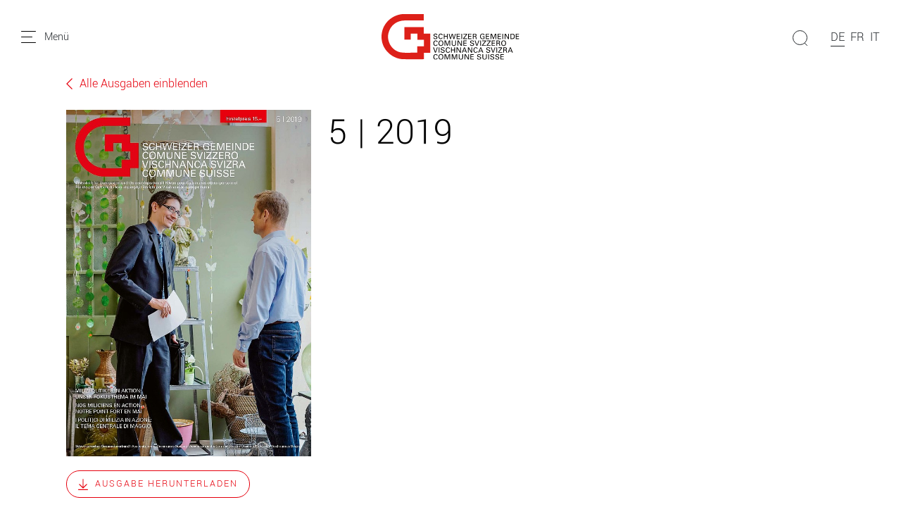

--- FILE ---
content_type: text/html; charset=utf-8
request_url: https://www.schweizer-gemeinde.ch/archiv/5-2019
body_size: 10654
content:
<!DOCTYPE html>
<html dir="ltr" lang="de-ch">
<head>

<meta charset="utf-8">
<!-- 
	Stämpfli Kommunikation
	www.staempfli.com

	This website is powered by TYPO3 - inspiring people to share!
	TYPO3 is a free open source Content Management Framework initially created by Kasper Skaarhoj and licensed under GNU/GPL.
	TYPO3 is copyright 1998-2026 of Kasper Skaarhoj. Extensions are copyright of their respective owners.
	Information and contribution at https://typo3.org/
-->


<link rel="icon" href="/typo3conf/ext/sgv/Resources/Public/Icons/favicon.svg" type="image/svg+xml">
<title>5 | 2019: Schweizerischer Gemeindeverband</title>
<meta name="generator" content="TYPO3 CMS" />
<meta name="viewport" content="width=device-width, initial-scale=1" />
<meta name="robots" content="index,follow" />
<meta property="og:title" content="Archiv" />
<meta name="twitter:card" content="summary" />
<meta name="twitter:title" content="Archiv" />
<meta name="apple-mobile-web-app-capable" content="no" />

<link rel="stylesheet" href="/typo3conf/ext/webmagazin/Resources/Public/Frontend/lib/css/mmenu.css?1748938718" media="all">
<link rel="stylesheet" href="/typo3conf/ext/webmagazin/Resources/Public/Frontend/lib/css/mhead.css?1748938718" media="all">
<link rel="stylesheet" href="/typo3conf/ext/webmagazin/Resources/Public/Frontend/lib/css/mburger.css?1748938718" media="all">
<link rel="stylesheet" href="/typo3temp/assets/css/07cccf1941291f3c0095c44a5951a7f4.css?1687352969" media="all">
<link rel="stylesheet" href="/typo3conf/ext/staempfli_content_elements/Resources/Public/Css/custom.css?1720688226" media="all">
<link rel="stylesheet" href="/typo3conf/ext/focuspoint/Resources/Public/jquery-focuspoint-2015-08-31/css/focuspoint.css?1672251947" media="all">
<link rel="stylesheet" href="/typo3conf/ext/rx_shariff/Resources/Public/Css/shariff.complete.css?1635837049" media="all">
<link rel="stylesheet" href="/typo3temp/assets/css/comments_b5c9ce22a0fa18794edef5f316ff713c.css?1752057857" media="all">
<link rel="stylesheet" href="/typo3conf/ext/dp_cookieconsent/Resources/Public/css/dp_cookieconsent.css?1655741121" media="all">
<link rel="stylesheet" href="/typo3conf/ext/webmagazin/Resources/Public/Frontend/lib/css/slick.min.css?1748938718" media="all">
<link rel="stylesheet" href="/typo3conf/ext/webmagazin/Resources/Public/Frontend/lib/css/slick-theme.min.css?1748938718" media="all">
<link rel="stylesheet" href="/typo3temp/assets/css/Default_b5c9ce22a0fa18794edef5f316ff713c.css?1752057861" media="all">
<link rel="stylesheet" href="/typo3temp/assets/css/frontend_b5c9ce22a0fa18794edef5f316ff713c.css?1752057865" media="all">
<link rel="stylesheet" href="/typo3temp/assets/css/c5da614ee3c2fce1b1e4a31f0caa92bd.css?1687352969" media="all">


<script src="/typo3conf/ext/focuspoint/Resources/Public/JavaScript/jquery-1.11.3.min.js?1672251947"></script>
<script src="/typo3conf/ext/comments/Resources/Public/JavaScript/lib/sweetalert2.all.js?1700057328"></script>
<script src="/typo3conf/ext/webmagazin/Resources/Public/Frontend/lib/js/mmenu.js?1748938718"></script>
<script src="/typo3conf/ext/webmagazin/Resources/Public/Frontend/lib/js/mhead.js?1748938718"></script>
<script src="/typo3conf/ext/webmagazin/Resources/Public/Frontend/lib/js/isotope.pkgd.js?1748938718"></script>
<script src="/typo3conf/ext/webmagazin/Resources/Public/Frontend/lib/js/slick.min.js?1748938718"></script>
<script src="/typo3conf/ext/webmagazin/Resources/Public/Frontend/lib/js/bootstrap.bundle.js?1748938718"></script>
<script src="/typo3conf/ext/webmagazin/Resources/Public/Frontend/lib/js/imagesloaded.pkgd.js?1748938718"></script>



<script data-ignore="1" data-cookieconsent="statistics" type="text/plain"></script>
<link rel="canonical" href="https://www.schweizer-gemeinde.ch/archiv/5-2019"/>

<link rel="alternate" hreflang="de-ch" href="https://www.schweizer-gemeinde.ch/archiv/5-2019"/>
<link rel="alternate" hreflang="fr-fr" href="https://www.commune-suisse.ch/archive/5-2019"/>
<link rel="alternate" hreflang="it-ch" href="https://www.comune-svizzero.ch/archivio/5-2019"/>
<link rel="alternate" hreflang="x-default" href="https://www.schweizer-gemeinde.ch/archiv/5-2019"/>
</head>
<body>


<div class="mm-page">
    




    

<header id="header" class="header">

    <div class="header__navigation d-print-none">
        <a href="#mainNavigation" class="header__navigation--link">
            <svg width="21px" height="17px" viewBox="0 0 21 17" version="1.1"><g id="Symbols" stroke="none" stroke-width="1" fill="none" fill-rule="evenodd"><g id="Navbar_Weiss" transform="translate(-32.000000, -22.000000)"><g id="Navbar"><g id="Menu" transform="translate(30.000000, 18.000000)"><g id="Group" transform="translate(2.500000, 4.000000)" stroke="#000000" stroke-linecap="round"><path d="M0,16.5 L20,16.5" id="Line"/><path d="M0,8.5 L15,8.5" id="Line"/><path d="M0,0.5 L20,0.5" id="Line"/></g><rect id="Bounds" x="0" y="0" width="25" height="25"/></g></g></g></g></svg>
            <span class="d-none d-lg-inline">Menü</span>
        </a>
    </div>

    <div class="header__logo">
        

<div class="header__logo--image">
    <a class="logo" id="logo" title="Zur Startseite" href="/">
        <img class="d-none d-md-block" title="Logo" alt="Logo" src="/typo3conf/ext/sgv/Resources/Public/Icons/logo.svg" width="196" height="65" />
        <img class="d-block d-md-none" title="Logo" alt="Logo" src="/typo3conf/ext/sgv/Resources/Public/Icons/logo.svg" width="150" height="50" />
    </a>
</div>


    </div>

    
    <div class="header__search tx-solr-search-form">
        <form method="get" class="header__search__form" id="js-header-search-form" action="/suche" data-suggest="/suche?type=7384" data-suggest-header="Top Results" accept-charset="utf-8">
            <div class="input-group">
                

                

                <span class="input-group-btn">
                    <button class="btn btn-default tx-solr-submit" type="submit">
                        <span class=" glyphicon glyphicon-search"></span>
                        <span>
                            <svg width="22px" height="22px" viewBox="0 0 22 22" version="1.1"><g id="Symbols" stroke="none" stroke-width="1" fill="none" fill-rule="evenodd"><g id="Filter" transform="translate(-89.000000, -117.000000)"><g id="Search" transform="translate(87.000000, 117.000000)"><g id="Group" transform="translate(12.500000, 11.000000) scale(-1, 1) translate(-12.500000, -11.000000) translate(2.000000, 0.000000)" stroke="#000"><circle id="Oval" cx="10.5" cy="10.5" r="10"/><path d="M3.5,18.5 L0.407670736,21.5923293" id="Line" stroke-linecap="round"/></g></g></g></g></svg>
                        </span>
                    </button>
                </span>

                <input type="text" id="js-header__search--field" class="tx-solr-q js-solr-q tx-solr-suggest tx-solr-suggest-focus header__search--field" name="tx_solr[q]" value="" />
            </div>
            
<div id="js-header-autosuggest" class="tx-solr__autosuggest">
    <div class="tx-solr__autosuggest__spinner">
        <div class="header-search-spinner" id="js-header-search-spinner">
            <div></div>
            <div></div>
            <div></div>
            <div></div>
        </div>
    </div>

    <div id="js-header-autosuggest__results">

    </div>

    <template id="js-header-autosuggest-item-template">
        <a class="searchresult" title="((title))" href="((link))">
            <div class="searchresult__title">
                <span class="searchresult__title--text">((title))</span>
            </div>
        </a>
    </template>
</div>

        </form>
    </div>


    <div class="header__actions d-print-none">

        
            <div class="quickAccess__search" id="quickAccess__search">
                <svg width="22px" height="22px" viewBox="0 0 22 22" version="1.1"><g id="Symbols" stroke="none" stroke-width="1" fill="none" fill-rule="evenodd"><g id="Filter" transform="translate(-89.000000, -117.000000)"><g id="Search" transform="translate(87.000000, 117.000000)"><g id="Group" transform="translate(12.500000, 11.000000) scale(-1, 1) translate(-12.500000, -11.000000) translate(2.000000, 0.000000)" stroke="#000"><circle id="Oval" cx="10.5" cy="10.5" r="10"/><path d="M3.5,18.5 L0.407670736,21.5923293" id="Line" stroke-linecap="round"/></g></g></g></g></svg>
            </div>
        

        
            

<nav class="quickAccess__languageSwitcher d-none d-md-block">
    <ul>
        
                
                        <li class="active">
                            <a href="/archiv/5-2019" hreflang="de-ch" title="DE">
                                <span>DE</span>
                            </a>
                        </li>
                    
        
                
                        <li class="">
                            <a href="https://www.commune-suisse.ch/archive/5-2019" hreflang="fr-fr" title="FR">
                                <span>FR</span>
                            </a>
                        </li>
                    
        
                
                        <li class="">
                            <a href="https://www.comune-svizzero.ch/archivio/5-2019" hreflang="it-ch" title="IT">
                                <span>IT</span>
                            </a>
                        </li>
                    
        
    </ul>
</nav>


        
    </div>

</header>


    





    <!--TYPO3SEARCH_begin-->
    




    <main class="content" id="content">
        




        

    



        <div id="c17977" class="frame frame-default frame-type-list frame-layout-0 container-width-default frame-space-before-extra-large frame-space-after-extra-large frame-list-type-webmagazin_archive background-type-transparent">
            <div class="frame-inner-wrapper">
                
                
                    



                
                
                    

    



                
                

    
        

    <section class="container printed-issues-detail">
        <div class="row mb-4">
            <div class="col">
                <a class="printed-issues-backlink" href="/archiv">
                    <svg aria-hidden="true" focusable="false" role="img" xmlns="http://www.w3.org/2000/svg" viewBox="0 0 256 512" height="18"><path fill="currentColor" d="M238.475 475.535l7.071-7.07c4.686-4.686 4.686-12.284 0-16.971L50.053 256 245.546 60.506c4.686-4.686 4.686-12.284 0-16.971l-7.071-7.07c-4.686-4.686-12.284-4.686-16.97 0L10.454 247.515c-4.686 4.686-4.686 12.284 0 16.971l211.051 211.05c4.686 4.686 12.284 4.686 16.97-.001z" class=""></path></svg>
                    Alle Ausgaben einblenden
                </a>
            </div>
        </div>

        <div class="row mb-4">
            <div class="col col-12 col-lg-4">
                
                        <img class="printed-issue-cover" src="/fileadmin/_processed_/5/8/csm_2019_05_mai_7197c8b474.jpg" width="640" height="905" alt="" />
                    
                
                    <a href="/fileadmin/Archiv_PDF_Gallerie/2019/PDF_DE/2019_05_mai.pdf" class="printed-issue-download btn btn-outline-primary" target="_blank">
                        <svg aria-hidden="true" focusable="false" xmlns="http://www.w3.org/2000/svg" viewBox="0 0 384 512" height="18px"><path fill="currentColor" d="M348.5 264l-148 148.5c-4.7 4.7-12.3 4.7-17 0L35.5 264c-4.7-4.7-4.7-12.3 0-17l7.1-7.1c4.7-4.7 12.3-4.7 17 0l115.4 116V44c0-6.6 5.4-12 12-12h10c6.6 0 12 5.4 12 12v311.9L324.4 240c4.7-4.7 12.3-4.7 17 0l7.1 7.1c4.7 4.6 4.7 12.2 0 16.9zM384 468v-8c0-6.6-5.4-12-12-12H12c-6.6 0-12 5.4-12 12v8c0 6.6 5.4 12 12 12h360c6.6 0 12-5.4 12-12z" class=""></path></svg>
                        Ausgabe herunterladen
                    </a>
                
            </div>
            <div class="col col-12 col-lg-8">
                <h1>5 | 2019</h1>

                

                
                        
                        
                    
            </div>
        </div>
    </section>

    
        <section class="container printed-issues-further-issues">
            <div class="row">
                <div class="col">
                    <h2>
                        Weitere Ausgaben
                    </h2>

                    <div class="printed-issues-further-issues-slider">
                        
                            
                                <a class="printed-issues-further-issues-slider-item" href="/archiv/12-l-2025">
                                    <figure class="printed-issue-cover">
                                        
                                                <img src="/fileadmin/_processed_/7/a/csm_12_2025_Titelseite_952246007e.jpg" width="640" height="906" alt="" />
                                            

                                        <figcaption>
                                            12 l 2025
                                        </figcaption>
                                    </figure>
                                </a>
                            
                        
                            
                                <a class="printed-issues-further-issues-slider-item" href="/archiv/11-l-2025">
                                    <figure class="printed-issue-cover">
                                        
                                                <img src="/fileadmin/_processed_/b/3/csm_11_2025_Titelseite_847e8e5da7.jpg" width="640" height="906" alt="" />
                                            

                                        <figcaption>
                                            11 l 2025
                                        </figcaption>
                                    </figure>
                                </a>
                            
                        
                            
                                <a class="printed-issues-further-issues-slider-item" href="/archiv/10-l-2025">
                                    <figure class="printed-issue-cover">
                                        
                                                <img src="/fileadmin/_processed_/a/b/csm_10_2025_Titelseite_021ad472f9.jpg" width="640" height="906" alt="" />
                                            

                                        <figcaption>
                                            10 l 2025
                                        </figcaption>
                                    </figure>
                                </a>
                            
                        
                            
                                <a class="printed-issues-further-issues-slider-item" href="/archiv/9-l-2025">
                                    <figure class="printed-issue-cover">
                                        
                                                <img src="/fileadmin/_processed_/9/a/csm_09_2025_Titelseite_5c6b4bd184.jpg" width="640" height="906" alt="" />
                                            

                                        <figcaption>
                                            9 l 2025
                                        </figcaption>
                                    </figure>
                                </a>
                            
                        
                            
                                <a class="printed-issues-further-issues-slider-item" href="/archiv/7-8-l-2025">
                                    <figure class="printed-issue-cover">
                                        
                                                <img src="/fileadmin/_processed_/d/7/csm_08_25_Titelseite_1482db2668.jpg" width="640" height="906" alt="" />
                                            

                                        <figcaption>
                                            7-8 l 2025
                                        </figcaption>
                                    </figure>
                                </a>
                            
                        
                            
                                <a class="printed-issues-further-issues-slider-item" href="/archiv/6-l-2025">
                                    <figure class="printed-issue-cover">
                                        
                                                <img src="/fileadmin/_processed_/9/d/csm_06_25_Titelseite_57397f7ce5.jpg" width="640" height="906" alt="" />
                                            

                                        <figcaption>
                                            6 l 2025
                                        </figcaption>
                                    </figure>
                                </a>
                            
                        
                            
                                <a class="printed-issues-further-issues-slider-item" href="/archiv/5-l-2025">
                                    <figure class="printed-issue-cover">
                                        
                                                <img src="/fileadmin/_processed_/8/0/csm_05_25_Titelseite_af636c37ea.jpg" width="640" height="906" alt="" />
                                            

                                        <figcaption>
                                            5 l 2025
                                        </figcaption>
                                    </figure>
                                </a>
                            
                        
                            
                                <a class="printed-issues-further-issues-slider-item" href="/archiv/4-l-2025">
                                    <figure class="printed-issue-cover">
                                        
                                                <img src="/fileadmin/_processed_/f/c/csm_04_25_Titelseite_5ecef29b4f.jpg" width="640" height="906" alt="" />
                                            

                                        <figcaption>
                                            4 l 2025
                                        </figcaption>
                                    </figure>
                                </a>
                            
                        
                            
                                <a class="printed-issues-further-issues-slider-item" href="/archiv/3-l-2025">
                                    <figure class="printed-issue-cover">
                                        
                                                <img src="/fileadmin/_processed_/3/c/csm_03_2025_Titelseite_5b8f0dabe6.jpg" width="640" height="906" alt="" />
                                            

                                        <figcaption>
                                            3 l 2025
                                        </figcaption>
                                    </figure>
                                </a>
                            
                        
                            
                                <a class="printed-issues-further-issues-slider-item" href="/archiv/1-2-l-2025">
                                    <figure class="printed-issue-cover">
                                        
                                                <img src="/fileadmin/_processed_/8/c/csm_02_25_Titelseite_9035faaaf2.jpg" width="640" height="906" alt="" />
                                            

                                        <figcaption>
                                            1-2 l 2025
                                        </figcaption>
                                    </figure>
                                </a>
                            
                        
                            
                                <a class="printed-issues-further-issues-slider-item" href="/archiv/12-2024">
                                    <figure class="printed-issue-cover">
                                        
                                                <img src="/fileadmin/_processed_/c/7/csm_12_24_Titelseite_0efab1e491.jpg" width="640" height="906" alt="" />
                                            

                                        <figcaption>
                                            12 | 2024
                                        </figcaption>
                                    </figure>
                                </a>
                            
                        
                            
                                <a class="printed-issues-further-issues-slider-item" href="/archiv/11-2024">
                                    <figure class="printed-issue-cover">
                                        
                                                <img src="/fileadmin/_processed_/1/c/csm_11_24_Titelseite_b2e026d384.jpg" width="640" height="906" alt="" />
                                            

                                        <figcaption>
                                            11 | 2024
                                        </figcaption>
                                    </figure>
                                </a>
                            
                        
                            
                                <a class="printed-issues-further-issues-slider-item" href="/archiv/10-2024">
                                    <figure class="printed-issue-cover">
                                        
                                                <img src="/fileadmin/_processed_/4/c/csm_10_24_Titelseite_2bcc2e55cb.jpg" width="640" height="906" alt="" />
                                            

                                        <figcaption>
                                            10 | 2024
                                        </figcaption>
                                    </figure>
                                </a>
                            
                        
                            
                                <a class="printed-issues-further-issues-slider-item" href="/archiv/9-2024">
                                    <figure class="printed-issue-cover">
                                        
                                                <img src="/fileadmin/_processed_/9/2/csm_09_24_Titelseite_e90e0ae327.jpg" width="640" height="906" alt="" />
                                            

                                        <figcaption>
                                            9 | 2024
                                        </figcaption>
                                    </figure>
                                </a>
                            
                        
                            
                                <a class="printed-issues-further-issues-slider-item" href="/archiv/7-8-2024">
                                    <figure class="printed-issue-cover">
                                        
                                                <img src="/fileadmin/_processed_/c/4/csm_7_8_24_Titelseite_c53e88a67d.jpg" width="640" height="906" alt="" />
                                            

                                        <figcaption>
                                            7-8 | 2024
                                        </figcaption>
                                    </figure>
                                </a>
                            
                        
                            
                                <a class="printed-issues-further-issues-slider-item" href="/archiv/6-2024">
                                    <figure class="printed-issue-cover">
                                        
                                                <img src="/fileadmin/_processed_/d/3/csm_06_24_Titelseite_72181ab901.jpg" width="640" height="906" alt="" />
                                            

                                        <figcaption>
                                            6 | 2024
                                        </figcaption>
                                    </figure>
                                </a>
                            
                        
                            
                                <a class="printed-issues-further-issues-slider-item" href="/archiv/5-2024">
                                    <figure class="printed-issue-cover">
                                        
                                                <img src="/fileadmin/_processed_/1/a/csm_05_24_Titelseite_52601cdf6b.jpg" width="640" height="906" alt="" />
                                            

                                        <figcaption>
                                            5 | 2024
                                        </figcaption>
                                    </figure>
                                </a>
                            
                        
                            
                                <a class="printed-issues-further-issues-slider-item" href="/archiv/4-2024">
                                    <figure class="printed-issue-cover">
                                        
                                                <img src="/fileadmin/_processed_/f/b/csm_04_24_Titelseite_0a53c24b4f.jpg" width="640" height="905" alt="" />
                                            

                                        <figcaption>
                                            4 | 2024
                                        </figcaption>
                                    </figure>
                                </a>
                            
                        
                            
                                <a class="printed-issues-further-issues-slider-item" href="/archiv/3-2024">
                                    <figure class="printed-issue-cover">
                                        
                                                <img src="/fileadmin/_processed_/8/8/csm_03_24_Titelseite_d8b0fabe88.jpg" width="640" height="906" alt="" />
                                            

                                        <figcaption>
                                            3 | 2024
                                        </figcaption>
                                    </figure>
                                </a>
                            
                        
                            
                                <a class="printed-issues-further-issues-slider-item" href="/archiv/12-l-2023">
                                    <figure class="printed-issue-cover">
                                        
                                                <img src="/fileadmin/_processed_/9/e/csm_12_23_Titelseite_DE_8f75bec889.jpg" width="640" height="906" alt="" />
                                            

                                        <figcaption>
                                            12 l 2023
                                        </figcaption>
                                    </figure>
                                </a>
                            
                        
                            
                                <a class="printed-issues-further-issues-slider-item" href="/archiv/11-l-2023">
                                    <figure class="printed-issue-cover">
                                        
                                                <img src="/fileadmin/_processed_/4/e/csm_11_23_Titelseite_DE_81e7b5b6c1.jpg" width="640" height="906" alt="" />
                                            

                                        <figcaption>
                                            11 l 2023
                                        </figcaption>
                                    </figure>
                                </a>
                            
                        
                            
                                <a class="printed-issues-further-issues-slider-item" href="/archiv/10-l-2023">
                                    <figure class="printed-issue-cover">
                                        
                                                <img src="/fileadmin/_processed_/8/c/csm_10_23_Titelseite_DE_d42bb6b03e.jpg" width="640" height="906" alt="" />
                                            

                                        <figcaption>
                                            10 l 2023
                                        </figcaption>
                                    </figure>
                                </a>
                            
                        
                            
                                <a class="printed-issues-further-issues-slider-item" href="/archiv/9-l-2023">
                                    <figure class="printed-issue-cover">
                                        
                                                <img src="/fileadmin/_processed_/6/8/csm_09_23_Titelseite_DE_43eb4a88cc.jpg" width="640" height="906" alt="" />
                                            

                                        <figcaption>
                                            9 l 2023
                                        </figcaption>
                                    </figure>
                                </a>
                            
                        
                            
                                <a class="printed-issues-further-issues-slider-item" href="/archiv/7-8-l-2023">
                                    <figure class="printed-issue-cover">
                                        
                                                <img src="/fileadmin/_processed_/0/8/csm_08_23_Titelseite_DE_61befae95a.jpg" width="640" height="906" alt="" />
                                            

                                        <figcaption>
                                            7-8 l 2023
                                        </figcaption>
                                    </figure>
                                </a>
                            
                        
                            
                                <a class="printed-issues-further-issues-slider-item" href="/archiv/6-l-2023">
                                    <figure class="printed-issue-cover">
                                        
                                                <img src="/fileadmin/_processed_/3/3/csm_06_23_Titelseite_DE_209ec10781.jpg" width="640" height="906" alt="" />
                                            

                                        <figcaption>
                                            6 l 2023
                                        </figcaption>
                                    </figure>
                                </a>
                            
                        
                            
                                <a class="printed-issues-further-issues-slider-item" href="/archiv/5-l-2023">
                                    <figure class="printed-issue-cover">
                                        
                                                <img src="/fileadmin/_processed_/7/d/csm_05_23_Titelseite_DE_2_6a5a87ec02.jpg" width="640" height="906" alt="" />
                                            

                                        <figcaption>
                                            5 l 2023
                                        </figcaption>
                                    </figure>
                                </a>
                            
                        
                            
                                <a class="printed-issues-further-issues-slider-item" href="/archiv/4-l-2023">
                                    <figure class="printed-issue-cover">
                                        
                                                <img src="/fileadmin/_processed_/6/c/csm_04_23_Titelseite_DE_71fdd35ebd.jpg" width="640" height="906" alt="" />
                                            

                                        <figcaption>
                                            4 l 2023
                                        </figcaption>
                                    </figure>
                                </a>
                            
                        
                            
                                <a class="printed-issues-further-issues-slider-item" href="/archiv/3-l-2023">
                                    <figure class="printed-issue-cover">
                                        
                                                <img src="/fileadmin/_processed_/9/4/csm_03_23_Titelseite_DE_8c7c6e3b1f.jpg" width="640" height="906" alt="" />
                                            

                                        <figcaption>
                                            3 l 2023
                                        </figcaption>
                                    </figure>
                                </a>
                            
                        
                            
                                <a class="printed-issues-further-issues-slider-item" href="/archiv/1-2-l-2023">
                                    <figure class="printed-issue-cover">
                                        
                                                <img src="/fileadmin/_processed_/3/0/csm_02_23_Titelseite_DE_f7d0873861.jpg" width="640" height="906" alt="" />
                                            

                                        <figcaption>
                                            1-2 l 2023
                                        </figcaption>
                                    </figure>
                                </a>
                            
                        
                            
                                <a class="printed-issues-further-issues-slider-item" href="/archiv/12-2022">
                                    <figure class="printed-issue-cover">
                                        
                                                <img src="/fileadmin/_processed_/a/2/csm_2022_12_dez_9e58b60646.jpg" width="640" height="906" alt="" />
                                            

                                        <figcaption>
                                            12 | 2022
                                        </figcaption>
                                    </figure>
                                </a>
                            
                        
                            
                                <a class="printed-issues-further-issues-slider-item" href="/archiv/11-2022">
                                    <figure class="printed-issue-cover">
                                        
                                                <img src="/fileadmin/_processed_/b/c/csm_2022_11_nov_d97c768784.jpg" width="640" height="905" alt="" />
                                            

                                        <figcaption>
                                            11 | 2022
                                        </figcaption>
                                    </figure>
                                </a>
                            
                        
                            
                                <a class="printed-issues-further-issues-slider-item" href="/archiv/10-2022">
                                    <figure class="printed-issue-cover">
                                        
                                                <img src="/fileadmin/_processed_/2/8/csm_2022_10_okt_b6d48853ae.jpg" width="640" height="906" alt="" />
                                            

                                        <figcaption>
                                            10 | 2022
                                        </figcaption>
                                    </figure>
                                </a>
                            
                        
                            
                                <a class="printed-issues-further-issues-slider-item" href="/archiv/9-2022">
                                    <figure class="printed-issue-cover">
                                        
                                                <img src="/fileadmin/_processed_/9/a/csm_2022_09_sept_5a41072935.jpg" width="640" height="886" alt="" />
                                            

                                        <figcaption>
                                            9 | 2022
                                        </figcaption>
                                    </figure>
                                </a>
                            
                        
                            
                                <a class="printed-issues-further-issues-slider-item" href="/archiv/7-8-2022">
                                    <figure class="printed-issue-cover">
                                        
                                                <img src="/fileadmin/_processed_/f/c/csm_2022_08_aug_d76cd09cc0.jpg" width="640" height="905" alt="" />
                                            

                                        <figcaption>
                                            7-8 | 2022
                                        </figcaption>
                                    </figure>
                                </a>
                            
                        
                            
                                <a class="printed-issues-further-issues-slider-item" href="/archiv/6-2022">
                                    <figure class="printed-issue-cover">
                                        
                                                <img src="/fileadmin/_processed_/1/8/csm_2022_06_juni_b29a5e2ba9.jpg" width="640" height="906" alt="" title="2022_06_juni" />
                                            

                                        <figcaption>
                                            6 | 2022
                                        </figcaption>
                                    </figure>
                                </a>
                            
                        
                            
                                <a class="printed-issues-further-issues-slider-item" href="/archiv/5-2022">
                                    <figure class="printed-issue-cover">
                                        
                                                <img src="/fileadmin/_processed_/5/2/csm_2022_05_mai_89411c963c.jpg" width="640" height="906" alt="" />
                                            

                                        <figcaption>
                                            5 | 2022
                                        </figcaption>
                                    </figure>
                                </a>
                            
                        
                            
                                <a class="printed-issues-further-issues-slider-item" href="/archiv/4-2022">
                                    <figure class="printed-issue-cover">
                                        
                                                <img src="/fileadmin/_processed_/1/6/csm_2022_04_apr_ab64e6fe6d.jpg" width="640" height="906" alt="" />
                                            

                                        <figcaption>
                                            4 | 2022
                                        </figcaption>
                                    </figure>
                                </a>
                            
                        
                            
                                <a class="printed-issues-further-issues-slider-item" href="/archiv/3-2022">
                                    <figure class="printed-issue-cover">
                                        
                                                <img src="/fileadmin/_processed_/7/1/csm_Schweizer_Gemeinde_3_22_UG-DE_6d2e198035.jpg" width="640" height="905" alt="" />
                                            

                                        <figcaption>
                                            3 | 2022
                                        </figcaption>
                                    </figure>
                                </a>
                            
                        
                            
                                <a class="printed-issues-further-issues-slider-item" href="/archiv/1-2-2022">
                                    <figure class="printed-issue-cover">
                                        
                                                <img src="/fileadmin/_processed_/8/a/csm_2022_02_feb_9a08f40add.jpg" width="640" height="906" alt="" />
                                            

                                        <figcaption>
                                            1/2 | 2022
                                        </figcaption>
                                    </figure>
                                </a>
                            
                        
                            
                                <a class="printed-issues-further-issues-slider-item" href="/archiv/11-2021-1">
                                    <figure class="printed-issue-cover">
                                        
                                                <img src="/fileadmin/_processed_/5/d/csm_2021_11_nov_6ffeab5d2d.jpg" width="640" height="905" alt="Schweizer Gemeinde, Zeitschrift für Gemeinden und Gemeindepersonal, als PDF-Datei zum Download, Ausgabe November 2021" title="November  2021" />
                                            

                                        <figcaption>
                                            11 | 2021
                                        </figcaption>
                                    </figure>
                                </a>
                            
                        
                            
                                <a class="printed-issues-further-issues-slider-item" href="/archiv/10-2021">
                                    <figure class="printed-issue-cover">
                                        
                                                <img src="/fileadmin/_processed_/1/1/csm_2021_10_okt_28aa501a69.jpg" width="640" height="905" alt="" />
                                            

                                        <figcaption>
                                            10 | 2021
                                        </figcaption>
                                    </figure>
                                </a>
                            
                        
                            
                                <a class="printed-issues-further-issues-slider-item" href="/archiv/9-2021">
                                    <figure class="printed-issue-cover">
                                        
                                                <img src="/fileadmin/_processed_/6/3/csm_2021_09_sep_cc7ef35607.jpg" width="640" height="906" alt="Schweizer Gemeinde, Zeitschrift für Gemeinden und Gemeindepersonal, Ausgabe September 2021" title="Ausgabe September 2021" />
                                            

                                        <figcaption>
                                            9 | 2021
                                        </figcaption>
                                    </figure>
                                </a>
                            
                        
                            
                                <a class="printed-issues-further-issues-slider-item" href="/archiv/7-8-2021">
                                    <figure class="printed-issue-cover">
                                        
                                                <img src="/fileadmin/_processed_/9/6/csm_2021_07_08_jul_aug_b10ccfc5bf.jpg" width="640" height="905" alt="Schweizer Gemeinde, Zeitschrift für Gemeinden und Gemeindepersonal, Ausgabe Juli/August 2021" title="Ausgabe Juli/August 2021" />
                                            

                                        <figcaption>
                                            7/8 | 2021
                                        </figcaption>
                                    </figure>
                                </a>
                            
                        
                            
                                <a class="printed-issues-further-issues-slider-item" href="/archiv/6-2021">
                                    <figure class="printed-issue-cover">
                                        
                                                <img src="/fileadmin/_processed_/9/9/csm_2021_06_jun_6ed8c7ed34.jpg" width="640" height="905" alt="Schweizer Gemeinde, Zeitschrift für Gemeinden und Gemeindepersonal, als PDF-Datei zum Download, Ausgabe Juni 2021" title="Ausgabe Juni 2021" />
                                            

                                        <figcaption>
                                            6 | 2021
                                        </figcaption>
                                    </figure>
                                </a>
                            
                        
                            
                                <a class="printed-issues-further-issues-slider-item" href="/archiv/5-2021">
                                    <figure class="printed-issue-cover">
                                        
                                                <img src="/fileadmin/_processed_/5/9/csm_2021_05_mai_dbf28fcb83.jpg" width="640" height="905" alt="Ausgabe Mai 2021 der Schweizer Gemeinde, Zeitschrift für Gemeinden und Gemeindepersonal, als PDF-Datei zum Download" title="Ausgabe Mai 2021" />
                                            

                                        <figcaption>
                                            5 | 2021
                                        </figcaption>
                                    </figure>
                                </a>
                            
                        
                            
                                <a class="printed-issues-further-issues-slider-item" href="/archiv/4-2021">
                                    <figure class="printed-issue-cover">
                                        
                                                <img src="/fileadmin/_processed_/a/a/csm_2021_04_apr_4996f74f72.jpg" width="640" height="905" alt="Schweizer Gemeinde, Zeitschrift für Gemeinden und Gemeindepersonal, als PDF-Datei zum Download, Ausgabe April 2021" title="Ausgabe April 2021" />
                                            

                                        <figcaption>
                                            4 | 2021
                                        </figcaption>
                                    </figure>
                                </a>
                            
                        
                            
                                <a class="printed-issues-further-issues-slider-item" href="/archiv/3-2021">
                                    <figure class="printed-issue-cover">
                                        
                                                <img src="/fileadmin/_processed_/7/a/csm_2021_03_maer_a398fb38ee.jpg" width="640" height="905" alt="Schweizer Gemeinde, Zeitschrift für Gemeinden und Gemeindepersonal, als PDF-Datei zum Download, Ausgabe März 2021" title="März 2021" />
                                            

                                        <figcaption>
                                            3 | 2021
                                        </figcaption>
                                    </figure>
                                </a>
                            
                        
                            
                                <a class="printed-issues-further-issues-slider-item" href="/archiv/1-2-2021">
                                    <figure class="printed-issue-cover">
                                        
                                                <img src="/fileadmin/_processed_/0/6/csm_2021_01_02_jan_feb_668a841175.jpg" width="640" height="907" alt="Schweizer Gemeinde, Zeitschrift für Gemeinden und Gemeindepersonal, als PDF-Datei zum Download, Ausgabe Januar/Februar 2021" title="Januar/Februar 2021" />
                                            

                                        <figcaption>
                                            1/2 | 2021
                                        </figcaption>
                                    </figure>
                                </a>
                            
                        
                            
                                <a class="printed-issues-further-issues-slider-item" href="/archiv/12-2020">
                                    <figure class="printed-issue-cover">
                                        
                                                <img src="/fileadmin/_processed_/1/b/csm_2020_12_dez_NEW_109a9d6971.jpg" width="640" height="905" alt="" />
                                            

                                        <figcaption>
                                            12 | 2020
                                        </figcaption>
                                    </figure>
                                </a>
                            
                        
                            
                                <a class="printed-issues-further-issues-slider-item" href="/archiv/11-2020">
                                    <figure class="printed-issue-cover">
                                        
                                                <img src="/fileadmin/_processed_/6/b/csm_2020_11_nov_NEW_4ec84b5ad8.jpg" width="640" height="905" alt="" />
                                            

                                        <figcaption>
                                            11 | 2020
                                        </figcaption>
                                    </figure>
                                </a>
                            
                        
                            
                                <a class="printed-issues-further-issues-slider-item" href="/archiv/10-2020">
                                    <figure class="printed-issue-cover">
                                        
                                                <img src="/fileadmin/_processed_/6/a/csm_2020_10_okt_NEW_bc4e219c47.jpg" width="640" height="908" alt="" />
                                            

                                        <figcaption>
                                            10 | 2020
                                        </figcaption>
                                    </figure>
                                </a>
                            
                        
                            
                                <a class="printed-issues-further-issues-slider-item" href="/archiv/9-2020">
                                    <figure class="printed-issue-cover">
                                        
                                                <img src="/fileadmin/_processed_/6/d/csm_2020_09_sep_NEW_c08a151041.jpg" width="640" height="905" alt="" />
                                            

                                        <figcaption>
                                            9 | 2020
                                        </figcaption>
                                    </figure>
                                </a>
                            
                        
                            
                                <a class="printed-issues-further-issues-slider-item" href="/archiv/7-8-2020">
                                    <figure class="printed-issue-cover">
                                        
                                                <img src="/fileadmin/_processed_/b/6/csm_2020_07_08_jul_aug_NEW_04dedf7742.jpg" width="640" height="905" alt="" />
                                            

                                        <figcaption>
                                            7/8 | 2020
                                        </figcaption>
                                    </figure>
                                </a>
                            
                        
                            
                                <a class="printed-issues-further-issues-slider-item" href="/archiv/6-2020">
                                    <figure class="printed-issue-cover">
                                        
                                                <img src="/fileadmin/_processed_/7/b/csm_2020_06_jun_NEW_e4a6255eb1.jpg" width="640" height="905" alt="" />
                                            

                                        <figcaption>
                                            6 | 2020
                                        </figcaption>
                                    </figure>
                                </a>
                            
                        
                            
                                <a class="printed-issues-further-issues-slider-item" href="/archiv/5-2020">
                                    <figure class="printed-issue-cover">
                                        
                                                <img src="/fileadmin/_processed_/6/1/csm_2020_05_mai_NEW_0acd11babd.jpg" width="640" height="905" alt="" />
                                            

                                        <figcaption>
                                            5 | 2020
                                        </figcaption>
                                    </figure>
                                </a>
                            
                        
                            
                                <a class="printed-issues-further-issues-slider-item" href="/archiv/4-2020">
                                    <figure class="printed-issue-cover">
                                        
                                                <img src="/fileadmin/_processed_/4/a/csm_2020_04_apr_NEW_a0b10756bf.jpg" width="640" height="905" alt="" />
                                            

                                        <figcaption>
                                            4 | 2020
                                        </figcaption>
                                    </figure>
                                </a>
                            
                        
                            
                                <a class="printed-issues-further-issues-slider-item" href="/archiv/3-2020">
                                    <figure class="printed-issue-cover">
                                        
                                                <img src="/fileadmin/_processed_/5/a/csm_2020_03_maer_NEW_d5be82edd8.jpg" width="640" height="905" alt="" />
                                            

                                        <figcaption>
                                            3 | 2020
                                        </figcaption>
                                    </figure>
                                </a>
                            
                        
                            
                                <a class="printed-issues-further-issues-slider-item" href="/archiv/1-2-2020">
                                    <figure class="printed-issue-cover">
                                        
                                                <img src="/fileadmin/_processed_/8/4/csm_2020_01_02_jan_feb_NEW_b5551dd00c.jpg" width="640" height="905" alt="" />
                                            

                                        <figcaption>
                                            1/2 | 2020
                                        </figcaption>
                                    </figure>
                                </a>
                            
                        
                            
                                <a class="printed-issues-further-issues-slider-item" href="/archiv/12-2019">
                                    <figure class="printed-issue-cover">
                                        
                                                <img src="/fileadmin/_processed_/2/1/csm_2019_12_dez_2fd548b7db.jpg" width="640" height="911" alt="" />
                                            

                                        <figcaption>
                                            12 | 2019
                                        </figcaption>
                                    </figure>
                                </a>
                            
                        
                            
                                <a class="printed-issues-further-issues-slider-item" href="/archiv/11-2019">
                                    <figure class="printed-issue-cover">
                                        
                                                <img src="/fileadmin/_processed_/9/1/csm_2019_11_nov_c526edfc85.jpg" width="640" height="905" alt="" />
                                            

                                        <figcaption>
                                            11 | 2019
                                        </figcaption>
                                    </figure>
                                </a>
                            
                        
                            
                                <a class="printed-issues-further-issues-slider-item" href="/archiv/10-2019">
                                    <figure class="printed-issue-cover">
                                        
                                                <img src="/fileadmin/_processed_/a/d/csm_2019_10_okt_ae5ed0bc3f.jpg" width="640" height="905" alt="" />
                                            

                                        <figcaption>
                                            10 | 2019
                                        </figcaption>
                                    </figure>
                                </a>
                            
                        
                            
                                <a class="printed-issues-further-issues-slider-item" href="/archiv/9-2019">
                                    <figure class="printed-issue-cover">
                                        
                                                <img src="/fileadmin/_processed_/a/8/csm_2019_09_sep_329a358a34.jpg" width="640" height="905" alt="" />
                                            

                                        <figcaption>
                                            9 | 2019
                                        </figcaption>
                                    </figure>
                                </a>
                            
                        
                            
                                <a class="printed-issues-further-issues-slider-item" href="/archiv/7-8-2019">
                                    <figure class="printed-issue-cover">
                                        
                                                <img src="/fileadmin/_processed_/f/c/csm_2019_07_08_jul_aug_17bf748bdf.jpg" width="640" height="905" alt="" />
                                            

                                        <figcaption>
                                            7/8 | 2019
                                        </figcaption>
                                    </figure>
                                </a>
                            
                        
                            
                                <a class="printed-issues-further-issues-slider-item" href="/archiv/6-2019">
                                    <figure class="printed-issue-cover">
                                        
                                                <img src="/fileadmin/_processed_/8/3/csm_2019_06_jun_bdd74d987e.jpg" width="640" height="905" alt="" />
                                            

                                        <figcaption>
                                            6 | 2019
                                        </figcaption>
                                    </figure>
                                </a>
                            
                        
                            
                        
                            
                                <a class="printed-issues-further-issues-slider-item" href="/archiv/4-2019">
                                    <figure class="printed-issue-cover">
                                        
                                                <img src="/fileadmin/_processed_/f/6/csm_2019_04_apr_660910e581.jpg" width="640" height="905" alt="" />
                                            

                                        <figcaption>
                                            4 | 2019
                                        </figcaption>
                                    </figure>
                                </a>
                            
                        
                            
                                <a class="printed-issues-further-issues-slider-item" href="/archiv/3-2019">
                                    <figure class="printed-issue-cover">
                                        
                                                <img src="/fileadmin/_processed_/6/4/csm_2019_03_maer_1e327c96ec.jpg" width="640" height="905" alt="" />
                                            

                                        <figcaption>
                                            3 | 2019
                                        </figcaption>
                                    </figure>
                                </a>
                            
                        
                            
                                <a class="printed-issues-further-issues-slider-item" href="/archiv/1-2-2019">
                                    <figure class="printed-issue-cover">
                                        
                                                <img src="/fileadmin/_processed_/a/3/csm_2019_02_feb_4ac99e72d5.jpg" width="640" height="905" alt="" />
                                            

                                        <figcaption>
                                            1/2 | 2019
                                        </figcaption>
                                    </figure>
                                </a>
                            
                        
                            
                                <a class="printed-issues-further-issues-slider-item" href="/archiv/12-2018">
                                    <figure class="printed-issue-cover">
                                        
                                                <img src="/fileadmin/_processed_/b/f/csm_2018_12_dez_dc8d916840.jpg" width="640" height="905" alt="" />
                                            

                                        <figcaption>
                                            12 | 2018
                                        </figcaption>
                                    </figure>
                                </a>
                            
                        
                            
                                <a class="printed-issues-further-issues-slider-item" href="/archiv/11-2018">
                                    <figure class="printed-issue-cover">
                                        
                                                <img src="/fileadmin/_processed_/7/8/csm_2018_11_nov_f6dec08b3f.jpg" width="640" height="905" alt="" />
                                            

                                        <figcaption>
                                            11 | 2018
                                        </figcaption>
                                    </figure>
                                </a>
                            
                        
                            
                                <a class="printed-issues-further-issues-slider-item" href="/archiv/10-2018">
                                    <figure class="printed-issue-cover">
                                        
                                                <img src="/fileadmin/_processed_/1/a/csm_2018_10_okt_ceb749aad8.jpg" width="640" height="905" alt="" />
                                            

                                        <figcaption>
                                            10 | 2018 
                                        </figcaption>
                                    </figure>
                                </a>
                            
                        
                            
                                <a class="printed-issues-further-issues-slider-item" href="/archiv/9-2018">
                                    <figure class="printed-issue-cover">
                                        
                                                <img src="/fileadmin/_processed_/9/d/csm_2018_09_sep_7872ff2a55.jpg" width="640" height="905" alt="" />
                                            

                                        <figcaption>
                                            9 | 2018 
                                        </figcaption>
                                    </figure>
                                </a>
                            
                        
                            
                                <a class="printed-issues-further-issues-slider-item" href="/archiv/7-2018">
                                    <figure class="printed-issue-cover">
                                        
                                                <img src="/fileadmin/_processed_/c/d/csm_2018_07_08_jul_aug_b70624ee0c.jpg" width="640" height="905" alt="" />
                                            

                                        <figcaption>
                                            7/8 | 2018
                                        </figcaption>
                                    </figure>
                                </a>
                            
                        
                            
                                <a class="printed-issues-further-issues-slider-item" href="/archiv/6-2018">
                                    <figure class="printed-issue-cover">
                                        
                                                <img src="/fileadmin/_processed_/f/5/csm_2018_06_jun_f966473200.jpg" width="640" height="905" alt="" />
                                            

                                        <figcaption>
                                            6 | 2018
                                        </figcaption>
                                    </figure>
                                </a>
                            
                        
                            
                                <a class="printed-issues-further-issues-slider-item" href="/archiv/5-2016-1">
                                    <figure class="printed-issue-cover">
                                        
                                                <img src="/fileadmin/_processed_/e/8/csm_2018_05_mai_d7bbcf27f0.jpg" width="640" height="905" alt="" />
                                            

                                        <figcaption>
                                            5 | 2018
                                        </figcaption>
                                    </figure>
                                </a>
                            
                        
                            
                                <a class="printed-issues-further-issues-slider-item" href="/archiv/4-2018">
                                    <figure class="printed-issue-cover">
                                        
                                                <img src="/fileadmin/_processed_/4/4/csm_2018_04_apr_c92ec6af1e.jpg" width="640" height="905" alt="" />
                                            

                                        <figcaption>
                                            4 | 2018
                                        </figcaption>
                                    </figure>
                                </a>
                            
                        
                            
                                <a class="printed-issues-further-issues-slider-item" href="/archiv/3-2018">
                                    <figure class="printed-issue-cover">
                                        
                                                <img src="/fileadmin/_processed_/6/9/csm_2018_03_maer_fb0da253a1.jpg" width="640" height="905" alt="" />
                                            

                                        <figcaption>
                                            3 | 2018
                                        </figcaption>
                                    </figure>
                                </a>
                            
                        
                            
                                <a class="printed-issues-further-issues-slider-item" href="/archiv/2-2018">
                                    <figure class="printed-issue-cover">
                                        
                                                <img src="/fileadmin/_processed_/9/4/csm_2018_02_feb_d3c80c8c6a.jpg" width="640" height="905" alt="" />
                                            

                                        <figcaption>
                                            2 | 2018
                                        </figcaption>
                                    </figure>
                                </a>
                            
                        
                            
                                <a class="printed-issues-further-issues-slider-item" href="/archiv/1-2018">
                                    <figure class="printed-issue-cover">
                                        
                                                <img src="/fileadmin/_processed_/6/5/csm_2018_01_jan_8f1a97f51b.jpg" width="640" height="905" alt="" />
                                            

                                        <figcaption>
                                            1 | 2018
                                        </figcaption>
                                    </figure>
                                </a>
                            
                        
                            
                                <a class="printed-issues-further-issues-slider-item" href="/archiv/12-2017">
                                    <figure class="printed-issue-cover">
                                        
                                                <img src="/fileadmin/_processed_/8/c/csm_2017_12_dez_96ba98f510.jpg" width="640" height="906" alt="" />
                                            

                                        <figcaption>
                                            12 | 2017
                                        </figcaption>
                                    </figure>
                                </a>
                            
                        
                            
                                <a class="printed-issues-further-issues-slider-item" href="/archiv/11-2017">
                                    <figure class="printed-issue-cover">
                                        
                                                <img src="/fileadmin/_processed_/c/7/csm_2017_11_nov_94b2fdded5.jpg" width="640" height="905" alt="" />
                                            

                                        <figcaption>
                                            11 | 2017
                                        </figcaption>
                                    </figure>
                                </a>
                            
                        
                            
                                <a class="printed-issues-further-issues-slider-item" href="/archiv/10-2017">
                                    <figure class="printed-issue-cover">
                                        
                                                <img src="/fileadmin/_processed_/6/4/csm_2017_10_okt_787d1cd397.jpg" width="640" height="906" alt="" />
                                            

                                        <figcaption>
                                            10 | 2017
                                        </figcaption>
                                    </figure>
                                </a>
                            
                        
                            
                                <a class="printed-issues-further-issues-slider-item" href="/archiv/9-2017">
                                    <figure class="printed-issue-cover">
                                        
                                                <img src="/fileadmin/_processed_/1/0/csm_2017_09_sep_c5fabd8dcf.jpg" width="640" height="906" alt="" />
                                            

                                        <figcaption>
                                            9 | 2017
                                        </figcaption>
                                    </figure>
                                </a>
                            
                        
                            
                                <a class="printed-issues-further-issues-slider-item" href="/archiv/7-8-2017">
                                    <figure class="printed-issue-cover">
                                        
                                                <img src="/fileadmin/_processed_/a/6/csm_2017_07_08_jul_aug_140d1414b3.jpg" width="640" height="905" alt="" />
                                            

                                        <figcaption>
                                            7/8 | 2017 
                                        </figcaption>
                                    </figure>
                                </a>
                            
                        
                            
                                <a class="printed-issues-further-issues-slider-item" href="/archiv/6-2017">
                                    <figure class="printed-issue-cover">
                                        
                                                <img src="/fileadmin/_processed_/c/3/csm_2017_06_jun_38239366c1.jpg" width="640" height="905" alt="" />
                                            

                                        <figcaption>
                                            6 | 2017
                                        </figcaption>
                                    </figure>
                                </a>
                            
                        
                            
                                <a class="printed-issues-further-issues-slider-item" href="/archiv/5-2017">
                                    <figure class="printed-issue-cover">
                                        
                                                <img src="/fileadmin/_processed_/a/5/csm_2017_05_mai_9b65922b2b.jpg" width="640" height="905" alt="" />
                                            

                                        <figcaption>
                                            5 | 2017
                                        </figcaption>
                                    </figure>
                                </a>
                            
                        
                            
                                <a class="printed-issues-further-issues-slider-item" href="/archiv/4-2017">
                                    <figure class="printed-issue-cover">
                                        
                                                <img src="/fileadmin/_processed_/1/1/csm_2017_04_apr_fa2ac2e2a9.jpg" width="640" height="905" alt="" />
                                            

                                        <figcaption>
                                            4 | 2017 
                                        </figcaption>
                                    </figure>
                                </a>
                            
                        
                            
                                <a class="printed-issues-further-issues-slider-item" href="/archiv/3-2017">
                                    <figure class="printed-issue-cover">
                                        
                                                <img src="/fileadmin/_processed_/c/f/csm_2017_03_maer_f0f20e948e.jpg" width="640" height="905" alt="" />
                                            

                                        <figcaption>
                                            3 | 2017 
                                        </figcaption>
                                    </figure>
                                </a>
                            
                        
                            
                                <a class="printed-issues-further-issues-slider-item" href="/archiv/2-2017">
                                    <figure class="printed-issue-cover">
                                        
                                                <img src="/fileadmin/_processed_/7/7/csm_2017_02_feb_2d519ca643.jpg" width="640" height="905" alt="" />
                                            

                                        <figcaption>
                                            2 | 2017
                                        </figcaption>
                                    </figure>
                                </a>
                            
                        
                            
                                <a class="printed-issues-further-issues-slider-item" href="/archiv/1-2017">
                                    <figure class="printed-issue-cover">
                                        
                                                <img src="/fileadmin/_processed_/d/c/csm_2017_01_jan_10c8652bbf.jpg" width="640" height="905" alt="" />
                                            

                                        <figcaption>
                                            1 | 2017
                                        </figcaption>
                                    </figure>
                                </a>
                            
                        
                            
                                <a class="printed-issues-further-issues-slider-item" href="/archiv/12-2016">
                                    <figure class="printed-issue-cover">
                                        
                                                <img src="/fileadmin/_processed_/e/c/csm_2016_12_dez_4fa56a0590.jpg" width="640" height="905" alt="" />
                                            

                                        <figcaption>
                                            12 | 2016
                                        </figcaption>
                                    </figure>
                                </a>
                            
                        
                            
                                <a class="printed-issues-further-issues-slider-item" href="/archiv/11-2016">
                                    <figure class="printed-issue-cover">
                                        
                                                <img src="/fileadmin/_processed_/0/3/csm_2016_11_nov_cf172cc98d.jpg" width="640" height="905" alt="" />
                                            

                                        <figcaption>
                                            11 | 2016 
                                        </figcaption>
                                    </figure>
                                </a>
                            
                        
                            
                                <a class="printed-issues-further-issues-slider-item" href="/archiv/10-2016">
                                    <figure class="printed-issue-cover">
                                        
                                                <img src="/fileadmin/_processed_/d/e/csm_2016_10_okt_37ae6c2cb7.jpg" width="640" height="905" alt="" />
                                            

                                        <figcaption>
                                            10 | 2016 
                                        </figcaption>
                                    </figure>
                                </a>
                            
                        
                            
                                <a class="printed-issues-further-issues-slider-item" href="/archiv/9-2016">
                                    <figure class="printed-issue-cover">
                                        
                                                <img src="/fileadmin/_processed_/6/f/csm_2016_09_sep_9b92937d3f.jpg" width="640" height="906" alt="" />
                                            

                                        <figcaption>
                                            9 | 2016
                                        </figcaption>
                                    </figure>
                                </a>
                            
                        
                            
                                <a class="printed-issues-further-issues-slider-item" href="/archiv/7-8-2016">
                                    <figure class="printed-issue-cover">
                                        
                                                <img src="/fileadmin/_processed_/c/1/csm_2016_07_08_jul_aug_a690f0ed4d.jpg" width="640" height="906" alt="" />
                                            

                                        <figcaption>
                                            7/8 | 2016 
                                        </figcaption>
                                    </figure>
                                </a>
                            
                        
                            
                                <a class="printed-issues-further-issues-slider-item" href="/archiv/6-2016">
                                    <figure class="printed-issue-cover">
                                        
                                                <img src="/fileadmin/_processed_/4/1/csm_2016_06_jun_24b302fda8.jpg" width="640" height="906" alt="" />
                                            

                                        <figcaption>
                                            6 | 2016
                                        </figcaption>
                                    </figure>
                                </a>
                            
                        
                            
                                <a class="printed-issues-further-issues-slider-item" href="/archiv/5-2016">
                                    <figure class="printed-issue-cover">
                                        
                                                <img src="/fileadmin/_processed_/5/2/csm_2016_05_mai_cb4e414145.jpg" width="640" height="906" alt="" />
                                            

                                        <figcaption>
                                            5 | 2016
                                        </figcaption>
                                    </figure>
                                </a>
                            
                        
                            
                                <a class="printed-issues-further-issues-slider-item" href="/archiv/4-2016">
                                    <figure class="printed-issue-cover">
                                        
                                                <img src="/fileadmin/_processed_/2/4/csm_2016_04_apr_80a2d01814.jpg" width="640" height="906" alt="" />
                                            

                                        <figcaption>
                                            4 | 2016
                                        </figcaption>
                                    </figure>
                                </a>
                            
                        
                            
                                <a class="printed-issues-further-issues-slider-item" href="/archiv/3-2016">
                                    <figure class="printed-issue-cover">
                                        
                                                <img src="/fileadmin/_processed_/4/1/csm_2016_03_maer_3a1e36a1ed.jpg" width="640" height="906" alt="" />
                                            

                                        <figcaption>
                                            3 | 2016
                                        </figcaption>
                                    </figure>
                                </a>
                            
                        
                            
                                <a class="printed-issues-further-issues-slider-item" href="/archiv/2-2016">
                                    <figure class="printed-issue-cover">
                                        
                                                <img src="/fileadmin/_processed_/2/f/csm_2016_02_feb_c06d975c6e.jpg" width="640" height="905" alt="" />
                                            

                                        <figcaption>
                                            2 | 2016
                                        </figcaption>
                                    </figure>
                                </a>
                            
                        
                            
                                <a class="printed-issues-further-issues-slider-item" href="/archiv/1-2016">
                                    <figure class="printed-issue-cover">
                                        
                                                <img src="/fileadmin/_processed_/1/5/csm_2016_01_jan_3d489788a2.jpg" width="640" height="905" alt="" />
                                            

                                        <figcaption>
                                            1 | 2016
                                        </figcaption>
                                    </figure>
                                </a>
                            
                        
                            
                                <a class="printed-issues-further-issues-slider-item" href="/archiv/12-2015">
                                    <figure class="printed-issue-cover">
                                        
                                                <img src="/fileadmin/_processed_/4/0/csm_2015_12_dez_4fa91cae4e.jpg" width="640" height="905" alt="" />
                                            

                                        <figcaption>
                                            12 | 2015 
                                        </figcaption>
                                    </figure>
                                </a>
                            
                        
                            
                                <a class="printed-issues-further-issues-slider-item" href="/archiv/11-2015">
                                    <figure class="printed-issue-cover">
                                        
                                                <img src="/fileadmin/_processed_/c/0/csm_2015_11_nov_28a64d7ecd.jpg" width="640" height="905" alt="" />
                                            

                                        <figcaption>
                                            11 | 2015
                                        </figcaption>
                                    </figure>
                                </a>
                            
                        
                            
                                <a class="printed-issues-further-issues-slider-item" href="/archiv/10-2015">
                                    <figure class="printed-issue-cover">
                                        
                                                <img src="/fileadmin/_processed_/b/6/csm_2015_10_okt_7433430c03.jpg" width="640" height="905" alt="" />
                                            

                                        <figcaption>
                                            10 | 2015
                                        </figcaption>
                                    </figure>
                                </a>
                            
                        
                            
                                <a class="printed-issues-further-issues-slider-item" href="/archiv/9-2015">
                                    <figure class="printed-issue-cover">
                                        
                                                <img src="/fileadmin/_processed_/2/c/csm_2015_09_sep_0a57b618f2.jpg" width="640" height="910" alt="" />
                                            

                                        <figcaption>
                                            9 | 2015
                                        </figcaption>
                                    </figure>
                                </a>
                            
                        
                            
                                <a class="printed-issues-further-issues-slider-item" href="/archiv/7-8-2015">
                                    <figure class="printed-issue-cover">
                                        
                                                <img src="/fileadmin/_processed_/3/c/csm_2015_07_08_jul_aug_cc10fa3f25.jpg" width="640" height="905" alt="" />
                                            

                                        <figcaption>
                                            7/8 | 2015 
                                        </figcaption>
                                    </figure>
                                </a>
                            
                        
                            
                                <a class="printed-issues-further-issues-slider-item" href="/archiv/6-2015">
                                    <figure class="printed-issue-cover">
                                        
                                                <img src="/fileadmin/_processed_/4/8/csm_2015_06_jun_b584f6c35e.jpg" width="640" height="905" alt="" />
                                            

                                        <figcaption>
                                            6 | 2015
                                        </figcaption>
                                    </figure>
                                </a>
                            
                        
                            
                                <a class="printed-issues-further-issues-slider-item" href="/archiv/5-2015">
                                    <figure class="printed-issue-cover">
                                        
                                                <img src="/fileadmin/_processed_/e/3/csm_2015_05_mai_b3b3a9cbb4.jpg" width="640" height="906" alt="" />
                                            

                                        <figcaption>
                                            5 | 2015
                                        </figcaption>
                                    </figure>
                                </a>
                            
                        
                            
                                <a class="printed-issues-further-issues-slider-item" href="/archiv/4-2015">
                                    <figure class="printed-issue-cover">
                                        
                                                <img src="/fileadmin/_processed_/3/7/csm_2015_04_apr.2015_5dadcb5df9.jpg" width="640" height="906" alt="" />
                                            

                                        <figcaption>
                                            4 | 2015
                                        </figcaption>
                                    </figure>
                                </a>
                            
                        
                            
                                <a class="printed-issues-further-issues-slider-item" href="/archiv/3-2015">
                                    <figure class="printed-issue-cover">
                                        
                                                <img src="/fileadmin/_processed_/2/f/csm_2015_03_maer_d8fc3cfc0e.jpg" width="640" height="905" alt="" />
                                            

                                        <figcaption>
                                            3 | 2015
                                        </figcaption>
                                    </figure>
                                </a>
                            
                        
                            
                                <a class="printed-issues-further-issues-slider-item" href="/archiv/2-2015">
                                    <figure class="printed-issue-cover">
                                        
                                                <img src="/fileadmin/_processed_/c/f/csm_2015_02_feb_0402350b4f.jpg" width="640" height="907" alt="" />
                                            

                                        <figcaption>
                                            2 | 2015
                                        </figcaption>
                                    </figure>
                                </a>
                            
                        
                            
                                <a class="printed-issues-further-issues-slider-item" href="/archiv/1-2015">
                                    <figure class="printed-issue-cover">
                                        
                                                <img src="/fileadmin/_processed_/9/e/csm_2015_01_jan_d0549c35b9.jpg" width="640" height="905" alt="" />
                                            

                                        <figcaption>
                                            1 | 2015
                                        </figcaption>
                                    </figure>
                                </a>
                            
                        
                            
                                <a class="printed-issues-further-issues-slider-item" href="/archiv/1-2-2026">
                                    <figure class="printed-issue-cover">
                                        
                                                <div class="printed-issue-cover-placeholder"></div>
                                            

                                        <figcaption>
                                            1-2 | 2026
                                        </figcaption>
                                    </figure>
                                </a>
                            
                        
                            
                                <a class="printed-issues-further-issues-slider-item" href="/archiv/1-2-l-2024">
                                    <figure class="printed-issue-cover">
                                        
                                                <img src="/fileadmin/_processed_/3/e/csm_02_24_Titelseite_eac65a32d3.jpg" width="640" height="906" alt="" />
                                            

                                        <figcaption>
                                            1-2 l 2024
                                        </figcaption>
                                    </figure>
                                </a>
                            
                        
                    </div>
                </div>
            </div>
        </section>
    

    


    


                
                    



                
                
                    



                
            </div>
        </div>

    




        




    </main>
    




    <!--TYPO3SEARCH_end-->

    




    

<footer class="footer mm-slideout d-print-none" id="footer">
    <div class="footer__contentWrapper">
        <div class="footer__shortlinks">
            
                


<nav role="navigation">
    <ul>
        
            <li class="">
                <a href="/abos" target="" title="Abos">
                    Abos
                </a>
            </li>
        
            <li class="">
                <a href="https://www.chgemeinden.ch/de/datenschutz/index.php" target="_blank" title="Datenschutz">
                    Datenschutz
                </a>
            </li>
        
            <li class="">
                <a href="/impressum" target="" title="Impressum">
                    Impressum
                </a>
            </li>
        
            <li class="">
                <a href="/mediadaten" target="" title="Mediadaten">
                    Mediadaten
                </a>
            </li>
        
            <li class="active">
                <a href="/archiv" target="" title="PDF-Archiv">
                    PDF-Archiv
                </a>
            </li>
        
        <li class="footer__cookie">
            <a id="cookie-revoke-button" class="inline-cookie-revoke mute" href="#cookie-revoke-button" onclick="document.querySelector('.cc-revoke.dp--revoke').click()">
                Cookies
            </a>
        </li>
    </ul>
</nav>


            
        </div>
        <div class="footer__socialMedia">
            


    

    
        <a target="_blank" href="https://www.facebook.com/Schweizerischer-Gemeindeverband-498533050266466/?ref=page_internal">
            <svg viewBox="0 0 32 32"><path d="M8.4 17h3.5v14.4c0 .3.2.5.5.5h5.9c.3 0 .5-.2.5-.5V17.1h4c.3 0 .5-.2.5-.5l.6-5.3c0-.1 0-.3-.1-.4-.1-.1-.2-.2-.4-.2h-4.6V7.4c0-1 .5-1.5 1.6-1.5h3c.3 0 .5-.2.5-.5V.5c0-.3-.2-.5-.5-.5H19c-.7 0-3.3.1-5.2 2-2.2 2-1.9 4.5-1.8 4.9v3.9H8.4c-.3 0-.5.2-.5.5v5.2c0 .3.2.5.5.5z"/></svg>
        </a>
    

    

    
        <a target="_blank" href="https://www.linkedin.com/company/association-des-communes-suisses/">
            <svg viewBox="0 0 32 32"><path d="M32 19.5v11.8h-6.9v-11c0-2.8-1-4.7-3.5-4.7-1.9 0-3 1.3-3.5 2.5-.2.4-.2 1.1-.2 1.7v11.5H11s.1-18.7 0-20.6h6.9v3-.1c.9-1.4 2.5-3.4 6.2-3.4 4.5 0 7.9 2.9 7.9 9.3zM3.9.7C1.5.7 0 2.3 0 4.3s1.5 3.6 3.8 3.6c2.4 0 3.9-1.6 3.9-3.6S6.2.7 3.9.7zM.4 31.3h6.9V10.7H.4v20.6z"/></svg>
        </a>
    

    

    

    

    

    
        <a target="_blank" href="https://twitter.com/CH_Gemeinden">
            <svg viewBox="0 0 32 32"><path d="M32 6.1c-1.2.5-2.4.9-3.8 1 1.4-.8 2.4-2.1 2.9-3.6-1.3.8-2.7 1.3-4.2 1.6C25.7 3.8 24 3 22.2 3c-3.6 0-6.6 2.9-6.6 6.6 0 .5.1 1 .2 1.5-5.5-.3-10.3-2.9-13.6-6.9-.6 1-.9 2.1-.9 3.3 0 2.3 1.2 4.3 2.9 5.5-1.1 0-2.1-.3-3-.8v.1c0 3.2 2.3 5.8 5.3 6.4-.5.1-1.1.2-1.7.2-.4 0-.8 0-1.2-.1.8 2.6 3.3 4.5 6.1 4.6-2.2 1.8-5.1 2.8-8.2 2.8-.5 0-1.1 0-1.6-.1 2.9 1.9 6.4 3 10.1 3 12.1 0 18.7-10 18.7-18.7v-.8c1.3-1 2.4-2.2 3.3-3.5z"/></svg>
        </a>
    

    

    

    
        <a target="_blank" href="https://www.youtube.com/channel/UCN6c0hv1oNbi15hNiarPfwQ/feed">
            <svg viewBox="0 0 32 32"><path d="M30.8 6.7c-1.2-1.4-3.3-1.9-7.4-1.9H8.6c-4.2 0-6.3.6-7.5 2.1C0 8.2 0 10.3 0 13.2v5.5c0 5.6 1.3 8.5 8.6 8.5h14.8c3.5 0 5.5-.5 6.8-1.7 1.3-1.2 1.9-3.3 1.9-6.8v-5.5c-.1-3-.2-5.1-1.3-6.5zM20.5 16.8l-6.7 3.5c-.2.1-.3.1-.5.1s-.4 0-.5-.1c-.3-.2-.5-.5-.5-.9v-7c0-.4.2-.7.5-.9.3-.2.7-.2 1 0l6.7 3.5c.3.2.6.5.6.9 0 .3-.2.7-.6.9z"/></svg>
        </a>
    

    

    

    



        </div>

        <div class="footer__company">
            
                
                        <a href="https://www.chgemeinden.ch/" target="_blank" rel="noreferrer">
                            © <span>Schweizerischer Gemeindeverband</span>
                        </a>
                    
            
        </div>
    </div>
</footer>


    




</div>



<nav role="navigation" id="mainNavigation">
    
    <ul>
        
            
                    <li>
                        <a class="active"
                           href="/"
                           target=""
                           title="Home" >
                            Home
                        </a>
                        
                    </li>
                
        
            
                    <li>
                        <a class=""
                           href="/suche"
                           target=""
                           title="Suche" >
                            Suche
                        </a>
                        
                    </li>
                
        
            
                    <li>
                        <a class="active"
                           href="/archiv"
                           target=""
                           title="Archiv" >
                            Archiv
                        </a>
                        
                    </li>
                
        
            
                    <li>
                        <a class=""
                           href="/abos"
                           target=""
                           title="Abos" >
                            Abos
                        </a>
                        
                    </li>
                
        
            
                    <li>
                        <a class=""
                           href="/firmenverzeichnis"
                           target=""
                           title="Firmenverzeichnis" >
                            Firmenverzeichnis
                        </a>
                        
                    </li>
                
        
            
                    <li>
                        <a class=""
                           href="/mediadaten"
                           target=""
                           title="Mediadaten" >
                            Mediadaten
                        </a>
                        
                    </li>
                
        
            
                    <li>
                        <a class=""
                           href="https://www.chgemeinden.ch/de/datenschutz/index.php"
                           target="_blank"
                           title="Datenschutz" >
                            Datenschutz
                        </a>
                        
                    </li>
                
        
            
                    <li>
                        <a class=""
                           href="/impressum"
                           target=""
                           title="Impressum" >
                            Impressum
                        </a>
                        
                    </li>
                
        
    </ul>

</nav>





<div class="hide-for-print" data-frontendprivacy-consentbanner></div>



<script data-ignore="1" data-cookieconsent="statistics" type="text/plain">
    window.dataLayer = window.dataLayer || [];
    function gtag(){dataLayer.push(arguments);}
    gtag('js', new Date());
    gtag('config', 'G-2X4PX1XKHD');
    script = document.createElement('script');
    script.type = 'text/javascript';
    script.async = true;
    script.src = 'https://www.googletagmanager.com/gtag/js?id=G-2X4PX1XKHD';
    document.getElementsByTagName('body')[0].appendChild(script);
</script>
<script src="https://www.google.com/recaptcha/api.js?hl="></script>
<script src="/typo3conf/ext/focuspoint/Resources/Public/jquery-focuspoint-2015-08-31/js/jquery.focuspoint.min.js?1672251947"></script>
<script src="/typo3conf/ext/rx_shariff/Resources/Public/JavaScript/shariff.complete.js?1635837049"></script>
<script src="/typo3conf/ext/comments/Resources/Public/JavaScript/comments.js?1700057328" type="module"></script>
<script src="/typo3conf/ext/comments/Resources/Public/JavaScript/custom.js?1700057328"></script>
<script src="/typo3conf/ext/dp_cookieconsent/Resources/Public/JavaScript/dp_cookieconsent.js?1655741121"></script>
<script src="/typo3conf/ext/banners/Resources/Public/JavaScript/banners.js?1700057356"></script>
<script src="/typo3conf/ext/webmagazin/Resources/Public/JavaScript/Default.js?1748938718"></script>
<script src="/typo3conf/ext/sgv/Resources/Public/Frontend/src/frontend.js?1690286843"></script>
<script src="/typo3temp/assets/js/ada5e7e9772e1cf9efdbf96f96f596d2.js?1687352969"></script>

<div style="display:none;" id="mmenuContents"><span class="close">Schliessen</span></div><!--
  ~ Copyright (c) 2021.
  ~
  ~ @category   TYPO3
  ~
  ~ @copyright  2021 Dirk Persky (https://github.com/DirkPersky)
  ~ @author     Dirk Persky <info@dp-wired.de>
  ~ @license    MIT
  -->



<!-- Begin Cookie Consent plugin by Dirk Persky - https://github.com/DirkPersky/typo3-dp_cookieconsent -->
<script type="text/plain" data-ignore="1" data-dp-cookieDesc="layout">
    <!--
  ~ Copyright (c) 2021.
  ~
  ~ @category   TYPO3
  ~
  ~ @copyright  2021 Dirk Persky (https://github.com/DirkPersky)
  ~ @author     Dirk Persky <info@dp-wired.de>
  ~ @license    MIT
  -->

Wir benutzen Cookies, die für den technischen Betrieb der Website erforderlich sind und stets gesetzt werden. Cookies, um Inhalte und Anzeigen zu personalisieren und die Zugriffe auf unsere Website zu analysieren, werden nur mit Ihrer Zustimmung gesetzt. Informationen darüber, wie Sie unsere Website verwenden, geben wir auch an unsere Partner für soziale Medien, Werbung und Analysen weiter.


    <a aria-label="learn more about cookies"
       role=button tabindex="1"
       class="cc-link"
       href="https://www.chgemeinden.ch/de/datenschutz/index.php"
       rel="noopener noreferrer nofollow"
       target="_blank"
    >
        Lesen Sie unsere Cookie-Richtlinie.
    </a>


</script>
<script type="text/plain" data-ignore="1" data-dp-cookieSelect="layout">
    <!--
  ~ Copyright (c) 2021.
  ~
  ~ @category   TYPO3
  ~
  ~ @copyright  2021 Dirk Persky (https://github.com/DirkPersky)
  ~ @author     Dirk Persky <info@dp-wired.de>
  ~ @license    MIT
  -->

<div class="dp--cookie-check" xmlns:f="http://www.w3.org/1999/html">
    <label for="dp--cookie-require">
        <input type="hidden" name="" value="" /><input disabled="disabled" class="dp--check-box" id="dp--cookie-require" tabindex="-1" type="checkbox" name="" value="" checked="checked" />
        Notwendig
    </label>
    <label for="dp--cookie-statistics">
        <input class="dp--check-box" id="dp--cookie-statistics" tabindex="1" type="checkbox" name="" value="" />
        Statistiken
    </label>
    <label for="dp--cookie-marketing">
        <input class="dp--check-box" id="dp--cookie-marketing" tabindex="1" type="checkbox" name="" value="" />
        Marketing
    </label>
</div>

</script>
<script type="text/plain" data-ignore="1" data-dp-cookieRevoke="layout">
    <div class="cc-revoke dp--revoke {{classes}}">
    <i class="dp--icon-fingerprint"></i>
    <span class="dp--hover">Cookies</span>
</div>



</script>
<script type="text/plain" data-ignore="1" data-dp-cookieIframe="layout">
    <div class="dp--overlay-inner">
    <div class="dp--overlay-header">{{notice}}</div>
    <div class="dp--overlay-description">{{desc}}</div>
    <div class="dp--overlay-button">
        <button class="db--overlay-submit" onclick="window.DPCookieConsent.forceAccept(this)"
                data-cookieconsent="{{type}}" {{style}}>
        {{btn}}
        </button>
    </div>
</div>

</script>
<script type="text/javascript" data-ignore="1">
    window.cookieconsent_options = {
        overlay: {
            notice: true,
            box: {
                background: 'rgba(0,0,0,.8)',
                text: '#fff'
            },
            btn: {
                background: '#b81839',
                text: '#fff'
            }
        },
        content: {
            message:'Wir benutzen Cookies, die für den technischen Betrieb der Website erforderlich sind und stets gesetzt werden. Cookies, um Inhalte und Anzeigen zu personalisieren und die Zugriffe auf unsere Website zu analysieren, werden nur mit Ihrer Zustimmung gesetzt. Informationen darüber, wie Sie unsere Website verwenden, geben wir auch an unsere Partner für soziale Medien, Werbung und Analysen weiter.',
            dismiss:'Cookies zulassen!',
            allow:'Auswahl akzeptieren',
            deny: 'Ablehnen',
            link:'Lesen Sie unsere Cookie-Richtlinie.',
            href:'https://www.chgemeinden.ch/de/datenschutz/index.php',
            target:'_blank',
            'allow-all': 'Alle akzeptieren',

            media: {
                notice: 'Cookie-Hinweis',
                desc: 'Beim Laden dieser Ressource wird eine Verbindung zu externen Servern hergestellt, die Cookies und andere Tracking-Technologien verwenden. Weitere Informationen finden Sie in unserer Datenschutzerklärung.',
                btn: 'Erlaube Cookies und lade diese Ressource.',
            }
        },
        theme: 'webmagazin',
        position: 'bottom-right',
        type: 'opt-in',
        revokable: true,
        reloadOnRevoke: false,
        checkboxes: {"statistics":"false","marketing":"false"},
        palette: {
            popup: {
                background: 'var(--webmagazin-cookieconsent-box-background)',
                text: 'var(--webmagazin-cookieconsent-box-text)'
            },
            button: {
                background: 'var(--webmagazin-cookieconsent-button-background)',
                text: 'var(--webmagazin-cookieconsent-button-text)',
            }
        }
    };
</script>
<!-- End Cookie Consent plugin -->
</body>
</html>

--- FILE ---
content_type: text/css
request_url: https://www.schweizer-gemeinde.ch/typo3temp/assets/css/Default_b5c9ce22a0fa18794edef5f316ff713c.css?1752057861
body_size: 34027
content:
@charset "UTF-8";
/*!
 * Bootstrap v5.0.0-beta1 (https://getbootstrap.com/)
 * Copyright 2011-2020 The Bootstrap Authors
 * Copyright 2011-2020 Twitter, Inc.
 * Licensed under MIT (https://github.com/twbs/bootstrap/blob/main/LICENSE)
 */:root{--bs-blue: #0d6efd;--bs-indigo: #6610f2;--bs-purple: #7423bb;--bs-pink: #d63384;--bs-red: #E6000D;--bs-orange: #fd7e14;--bs-yellow: #ffc107;--bs-green: #198754;--bs-teal: #20c997;--bs-cyan: #0dcaf0;--bs-white: #fff;--bs-gray: #6c757d;--bs-gray-dark: #343a40;--bs-primary: #E6000D;--bs-secondary: #6c757d;--bs-success: #198754;--bs-info: #0dcaf0;--bs-warning: #ffc107;--bs-danger: #E6000D;--bs-light: #f8f9fa;--bs-dark: #212529;--bs-font-sans-serif: system-ui, -apple-system, "Segoe UI", Roboto, "Helvetica Neue", Arial, "Noto Sans", "Liberation Sans", sans-serif, "Apple Color Emoji", "Segoe UI Emoji", "Segoe UI Symbol", "Noto Color Emoji";--bs-font-monospace: SFMono-Regular, Menlo, Monaco, Consolas, "Liberation Mono", "Courier New", monospace;--bs-gradient: linear-gradient(180deg, rgba(255, 255, 255, 0.15), rgba(255, 255, 255, 0))}*,*::before,*::after{box-sizing:border-box}@media (prefers-reduced-motion:no-preference){:root{scroll-behavior:smooth}}body{margin:0;font-family:Yantramanav;font-size:1.125rem;font-weight:400;line-height:1.5;color:#000;background-color:#fff;-webkit-text-size-adjust:100%;-webkit-tap-highlight-color:rgba(0, 0, 0, 0)}[tabindex="-1"]:focus:not(:focus-visible){outline:0 !important}hr{margin:1rem 0;color:inherit;background-color:currentColor;border:0;opacity:0.25}hr:not([size]){height:1px}h1,.h1,h2,.h2,h3,.h3,h4,.h4,h5,.h5,h6,.h6{margin-top:0;margin-bottom:0.5rem;font-weight:normal;line-height:1.2}h1,.h1{font-size:calc(1.4625rem + 2.55vw)}@media (min-width:1200px){h1,.h1{font-size:3.375rem}}h2,.h2{font-size:calc(1.3rem + 0.6vw)}@media (min-width:1200px){h2,.h2{font-size:1.75rem}}h3,.h3{font-size:calc(1.275rem + 0.3vw)}@media (min-width:1200px){h3,.h3{font-size:1.5rem}}h4,.h4{font-size:calc(1.2625rem + 0.15vw)}@media (min-width:1200px){h4,.h4{font-size:1.375rem}}h5,.h5{font-size:1.25rem}h6,.h6{font-size:1.125rem}p{margin-top:0;margin-bottom:1rem}abbr[title],abbr[data-bs-original-title]{text-decoration:underline;text-decoration:underline dotted;cursor:help;text-decoration-skip-ink:none}address{margin-bottom:1rem;font-style:normal;line-height:inherit}ol,ul{padding-left:2rem}ol,ul,dl{margin-top:0;margin-bottom:1rem}ol ol,ul ul,ol ul,ul ol{margin-bottom:0}dt{font-weight:700}dd{margin-bottom:0.5rem;margin-left:0}blockquote{margin:0 0 1rem}b,strong{font-weight:bolder}small,.small{font-size:0.875em}mark,.mark{padding:0.2em;background-color:#fcf8e3}sub,sup{position:relative;font-size:0.75em;line-height:0;vertical-align:baseline}sub{bottom:-0.25em}sup{top:-0.5em}a{color:#E6000D;text-decoration:underline}a:hover{color:#b8000a}a:not([href]):not([class]),a:not([href]):not([class]):hover{color:inherit;text-decoration:none}pre,code,kbd,samp{font-family:var(--bs-font-monospace);font-size:1em;direction:ltr /* rtl:ignore */;unicode-bidi:bidi-override}pre{display:block;margin-top:0;margin-bottom:1rem;overflow:auto;font-size:0.875em}pre code{font-size:inherit;color:inherit;word-break:normal}code{font-size:0.875em;color:#d63384;word-wrap:break-word}a>code{color:inherit}kbd{padding:0.2rem 0.4rem;font-size:0.875em;color:#fff;background-color:#212529;border-radius:0.2rem}kbd kbd{padding:0;font-size:1em;font-weight:700}figure{margin:0 0 1rem}img,svg{vertical-align:middle}table{caption-side:bottom;border-collapse:collapse}caption{padding-top:0.5rem;padding-bottom:0.5rem;color:#6c757d;text-align:left}th{text-align:inherit;text-align:-webkit-match-parent}thead,tbody,tfoot,tr,td,th{border-color:inherit;border-style:solid;border-width:0}label{display:inline-block}button{border-radius:0}button:focus{outline:dotted 1px;outline:-webkit-focus-ring-color auto 5px}input,button,select,optgroup,textarea{margin:0;font-family:inherit;font-size:inherit;line-height:inherit}button,select{text-transform:none}[role="button"]{cursor:pointer}select{word-wrap:normal}[list]::-webkit-calendar-picker-indicator{display:none}button,[type="button"],[type="reset"],[type="submit"]{-webkit-appearance:button}button:not(:disabled),[type="button"]:not(:disabled),[type="reset"]:not(:disabled),[type="submit"]:not(:disabled){cursor:pointer}::-moz-focus-inner{padding:0;border-style:none}textarea{resize:vertical}fieldset{min-width:0;padding:0;margin:0;border:0}legend{float:left;width:100%;padding:0;margin-bottom:0.5rem;font-size:calc(1.275rem + 0.3vw);line-height:inherit}@media (min-width:1200px){legend{font-size:1.5rem}}legend+*{clear:left}::-webkit-datetime-edit-fields-wrapper,::-webkit-datetime-edit-text,::-webkit-datetime-edit-minute,::-webkit-datetime-edit-hour-field,::-webkit-datetime-edit-day-field,::-webkit-datetime-edit-month-field,::-webkit-datetime-edit-year-field{padding:0}::-webkit-inner-spin-button{height:auto}[type="search"]{outline-offset:-2px;-webkit-appearance:textfield}::-webkit-search-decoration{-webkit-appearance:none}::-webkit-color-swatch-wrapper{padding:0}::file-selector-button{font:inherit}::-webkit-file-upload-button{font:inherit;-webkit-appearance:button}output{display:inline-block}iframe{border:0}summary{display:list-item;cursor:pointer}progress{vertical-align:baseline}[hidden]{display:none !important}.lead{font-size:calc(1.265625rem + 0.1875vw);font-weight:300}@media (min-width:1200px){.lead{font-size:1.40625rem}}.display-1{font-size:calc(1.625rem + 4.5vw);font-weight:300;line-height:1.2}@media (min-width:1200px){.display-1{font-size:5rem}}.display-2{font-size:calc(1.575rem + 3.9vw);font-weight:300;line-height:1.2}@media (min-width:1200px){.display-2{font-size:4.5rem}}.display-3{font-size:calc(1.525rem + 3.3vw);font-weight:300;line-height:1.2}@media (min-width:1200px){.display-3{font-size:4rem}}.display-4{font-size:calc(1.475rem + 2.7vw);font-weight:300;line-height:1.2}@media (min-width:1200px){.display-4{font-size:3.5rem}}.display-5{font-size:calc(1.425rem + 2.1vw);font-weight:300;line-height:1.2}@media (min-width:1200px){.display-5{font-size:3rem}}.display-6{font-size:calc(1.375rem + 1.5vw);font-weight:300;line-height:1.2}@media (min-width:1200px){.display-6{font-size:2.5rem}}.list-unstyled{padding-left:0;list-style:none}.list-inline{padding-left:0;list-style:none}.list-inline-item{display:inline-block}.list-inline-item:not(:last-child){margin-right:0.5rem}.initialism{font-size:0.875em;text-transform:uppercase}.blockquote{margin-bottom:1rem;font-size:calc(1.265625rem + 0.1875vw)}@media (min-width:1200px){.blockquote{font-size:1.40625rem}}.blockquote>:last-child{margin-bottom:0}.blockquote-footer{margin-top:-1rem;margin-bottom:1rem;font-size:0.875em;color:#6c757d}.blockquote-footer::before{content:"— "}.img-fluid{max-width:100%;height:auto}.img-thumbnail{padding:0.25rem;background-color:#fff;border:1px solid #dee2e6;border-radius:0.25rem;max-width:100%;height:auto}.figure{display:inline-block}.figure-img{margin-bottom:0.5rem;line-height:1}.figure-caption{font-size:0.875em;color:#6c757d}.container,.content>.frame.container-width-small>.frame-inner-wrapper,.content>.frame.container-width-default>.frame-inner-wrapper,.container-fluid,.container-sm,.container-md,.container-lg,.container-xl,.container-xxl,.content>.frame.container-width-wide>.frame-inner-wrapper{width:100%;padding-right:var(--bs-gutter-x, 0.75rem);padding-left:var(--bs-gutter-x, 0.75rem);margin-right:auto;margin-left:auto}@media (min-width:576px){.container,.content>.frame.container-width-small>.frame-inner-wrapper,.content>.frame.container-width-default>.frame-inner-wrapper,.container-sm{max-width:540px}}@media (min-width:768px){.container,.content>.frame.container-width-small>.frame-inner-wrapper,.content>.frame.container-width-default>.frame-inner-wrapper,.container-sm,.container-md{max-width:720px}}@media (min-width:992px){.container,.content>.frame.container-width-small>.frame-inner-wrapper,.content>.frame.container-width-default>.frame-inner-wrapper,.container-sm,.container-md,.container-lg{max-width:960px}}@media (min-width:1200px){.container,.content>.frame.container-width-small>.frame-inner-wrapper,.content>.frame.container-width-default>.frame-inner-wrapper,.container-sm,.container-md,.container-lg,.container-xl{max-width:1140px}}@media (min-width:1800px){.container,.content>.frame.container-width-small>.frame-inner-wrapper,.content>.frame.container-width-default>.frame-inner-wrapper,.container-sm,.container-md,.container-lg,.container-xl,.container-xxl{max-width:1320px}}.row{--bs-gutter-x: 1.5rem;--bs-gutter-y: 0;display:flex;flex-wrap:wrap;margin-top:calc(var(--bs-gutter-y) * -1);margin-right:calc(var(--bs-gutter-x) / -2);margin-left:calc(var(--bs-gutter-x) / -2)}.row>*{flex-shrink:0;width:100%;max-width:100%;padding-right:calc(var(--bs-gutter-x) / 2);padding-left:calc(var(--bs-gutter-x) / 2);margin-top:var(--bs-gutter-y)}.col{flex:1 0 0%}.row-cols-auto>*{flex:0 0 auto;width:auto}.row-cols-1>*{flex:0 0 auto;width:100%}.row-cols-2>*{flex:0 0 auto;width:50%}.row-cols-3>*{flex:0 0 auto;width:33.3333333333%}.row-cols-4>*{flex:0 0 auto;width:25%}.row-cols-5>*{flex:0 0 auto;width:20%}.row-cols-6>*{flex:0 0 auto;width:16.6666666667%}.col-auto{flex:0 0 auto;width:auto}.col-1{flex:0 0 auto;width:8.3333333333%}.col-2{flex:0 0 auto;width:16.6666666667%}.col-3{flex:0 0 auto;width:25%}.col-4{flex:0 0 auto;width:33.3333333333%}.col-5{flex:0 0 auto;width:41.6666666667%}.col-6{flex:0 0 auto;width:50%}.col-7{flex:0 0 auto;width:58.3333333333%}.col-8{flex:0 0 auto;width:66.6666666667%}.col-9{flex:0 0 auto;width:75%}.col-10{flex:0 0 auto;width:83.3333333333%}.col-11{flex:0 0 auto;width:91.6666666667%}.col-12{flex:0 0 auto;width:100%}.offset-1{margin-left:8.3333333333%}.offset-2{margin-left:16.6666666667%}.offset-3{margin-left:25%}.offset-4{margin-left:33.3333333333%}.offset-5{margin-left:41.6666666667%}.offset-6{margin-left:50%}.offset-7{margin-left:58.3333333333%}.offset-8{margin-left:66.6666666667%}.offset-9{margin-left:75%}.offset-10{margin-left:83.3333333333%}.offset-11{margin-left:91.6666666667%}.g-0,.gx-0{--bs-gutter-x: 0}.g-0,.gy-0{--bs-gutter-y: 0}.g-1,.gx-1{--bs-gutter-x: 0.25rem}.g-1,.gy-1{--bs-gutter-y: 0.25rem}.g-2,.gx-2{--bs-gutter-x: 0.5rem}.g-2,.gy-2{--bs-gutter-y: 0.5rem}.g-3,.gx-3{--bs-gutter-x: 1rem}.g-3,.gy-3{--bs-gutter-y: 1rem}.g-4,.gx-4{--bs-gutter-x: 1.5rem}.g-4,.gy-4{--bs-gutter-y: 1.5rem}.g-5,.gx-5{--bs-gutter-x: 3rem}.g-5,.gy-5{--bs-gutter-y: 3rem}@media (min-width:576px){.col-sm{flex:1 0 0%}.row-cols-sm-auto>*{flex:0 0 auto;width:auto}.row-cols-sm-1>*{flex:0 0 auto;width:100%}.row-cols-sm-2>*{flex:0 0 auto;width:50%}.row-cols-sm-3>*{flex:0 0 auto;width:33.3333333333%}.row-cols-sm-4>*{flex:0 0 auto;width:25%}.row-cols-sm-5>*{flex:0 0 auto;width:20%}.row-cols-sm-6>*{flex:0 0 auto;width:16.6666666667%}.col-sm-auto{flex:0 0 auto;width:auto}.col-sm-1{flex:0 0 auto;width:8.3333333333%}.col-sm-2{flex:0 0 auto;width:16.6666666667%}.col-sm-3{flex:0 0 auto;width:25%}.col-sm-4{flex:0 0 auto;width:33.3333333333%}.col-sm-5{flex:0 0 auto;width:41.6666666667%}.col-sm-6{flex:0 0 auto;width:50%}.col-sm-7{flex:0 0 auto;width:58.3333333333%}.col-sm-8{flex:0 0 auto;width:66.6666666667%}.col-sm-9{flex:0 0 auto;width:75%}.col-sm-10{flex:0 0 auto;width:83.3333333333%}.col-sm-11{flex:0 0 auto;width:91.6666666667%}.col-sm-12{flex:0 0 auto;width:100%}.offset-sm-0{margin-left:0}.offset-sm-1{margin-left:8.3333333333%}.offset-sm-2{margin-left:16.6666666667%}.offset-sm-3{margin-left:25%}.offset-sm-4{margin-left:33.3333333333%}.offset-sm-5{margin-left:41.6666666667%}.offset-sm-6{margin-left:50%}.offset-sm-7{margin-left:58.3333333333%}.offset-sm-8{margin-left:66.6666666667%}.offset-sm-9{margin-left:75%}.offset-sm-10{margin-left:83.3333333333%}.offset-sm-11{margin-left:91.6666666667%}.g-sm-0,.gx-sm-0{--bs-gutter-x: 0}.g-sm-0,.gy-sm-0{--bs-gutter-y: 0}.g-sm-1,.gx-sm-1{--bs-gutter-x: 0.25rem}.g-sm-1,.gy-sm-1{--bs-gutter-y: 0.25rem}.g-sm-2,.gx-sm-2{--bs-gutter-x: 0.5rem}.g-sm-2,.gy-sm-2{--bs-gutter-y: 0.5rem}.g-sm-3,.gx-sm-3{--bs-gutter-x: 1rem}.g-sm-3,.gy-sm-3{--bs-gutter-y: 1rem}.g-sm-4,.gx-sm-4{--bs-gutter-x: 1.5rem}.g-sm-4,.gy-sm-4{--bs-gutter-y: 1.5rem}.g-sm-5,.gx-sm-5{--bs-gutter-x: 3rem}.g-sm-5,.gy-sm-5{--bs-gutter-y: 3rem}}@media (min-width:768px){.col-md{flex:1 0 0%}.row-cols-md-auto>*{flex:0 0 auto;width:auto}.row-cols-md-1>*{flex:0 0 auto;width:100%}.row-cols-md-2>*{flex:0 0 auto;width:50%}.row-cols-md-3>*{flex:0 0 auto;width:33.3333333333%}.row-cols-md-4>*{flex:0 0 auto;width:25%}.row-cols-md-5>*{flex:0 0 auto;width:20%}.row-cols-md-6>*{flex:0 0 auto;width:16.6666666667%}.col-md-auto{flex:0 0 auto;width:auto}.col-md-1{flex:0 0 auto;width:8.3333333333%}.col-md-2{flex:0 0 auto;width:16.6666666667%}.col-md-3{flex:0 0 auto;width:25%}.col-md-4{flex:0 0 auto;width:33.3333333333%}.col-md-5{flex:0 0 auto;width:41.6666666667%}.col-md-6{flex:0 0 auto;width:50%}.col-md-7{flex:0 0 auto;width:58.3333333333%}.col-md-8{flex:0 0 auto;width:66.6666666667%}.col-md-9{flex:0 0 auto;width:75%}.col-md-10{flex:0 0 auto;width:83.3333333333%}.col-md-11{flex:0 0 auto;width:91.6666666667%}.col-md-12{flex:0 0 auto;width:100%}.offset-md-0{margin-left:0}.offset-md-1{margin-left:8.3333333333%}.offset-md-2{margin-left:16.6666666667%}.offset-md-3{margin-left:25%}.offset-md-4{margin-left:33.3333333333%}.offset-md-5{margin-left:41.6666666667%}.offset-md-6{margin-left:50%}.offset-md-7{margin-left:58.3333333333%}.offset-md-8{margin-left:66.6666666667%}.offset-md-9{margin-left:75%}.offset-md-10{margin-left:83.3333333333%}.offset-md-11{margin-left:91.6666666667%}.g-md-0,.gx-md-0{--bs-gutter-x: 0}.g-md-0,.gy-md-0{--bs-gutter-y: 0}.g-md-1,.gx-md-1{--bs-gutter-x: 0.25rem}.g-md-1,.gy-md-1{--bs-gutter-y: 0.25rem}.g-md-2,.gx-md-2{--bs-gutter-x: 0.5rem}.g-md-2,.gy-md-2{--bs-gutter-y: 0.5rem}.g-md-3,.gx-md-3{--bs-gutter-x: 1rem}.g-md-3,.gy-md-3{--bs-gutter-y: 1rem}.g-md-4,.gx-md-4{--bs-gutter-x: 1.5rem}.g-md-4,.gy-md-4{--bs-gutter-y: 1.5rem}.g-md-5,.gx-md-5{--bs-gutter-x: 3rem}.g-md-5,.gy-md-5{--bs-gutter-y: 3rem}}@media (min-width:992px){.col-lg{flex:1 0 0%}.row-cols-lg-auto>*{flex:0 0 auto;width:auto}.row-cols-lg-1>*{flex:0 0 auto;width:100%}.row-cols-lg-2>*{flex:0 0 auto;width:50%}.row-cols-lg-3>*{flex:0 0 auto;width:33.3333333333%}.row-cols-lg-4>*{flex:0 0 auto;width:25%}.row-cols-lg-5>*{flex:0 0 auto;width:20%}.row-cols-lg-6>*{flex:0 0 auto;width:16.6666666667%}.col-lg-auto{flex:0 0 auto;width:auto}.col-lg-1{flex:0 0 auto;width:8.3333333333%}.col-lg-2{flex:0 0 auto;width:16.6666666667%}.col-lg-3{flex:0 0 auto;width:25%}.col-lg-4{flex:0 0 auto;width:33.3333333333%}.col-lg-5{flex:0 0 auto;width:41.6666666667%}.col-lg-6{flex:0 0 auto;width:50%}.col-lg-7{flex:0 0 auto;width:58.3333333333%}.col-lg-8{flex:0 0 auto;width:66.6666666667%}.col-lg-9{flex:0 0 auto;width:75%}.col-lg-10{flex:0 0 auto;width:83.3333333333%}.col-lg-11{flex:0 0 auto;width:91.6666666667%}.col-lg-12{flex:0 0 auto;width:100%}.offset-lg-0{margin-left:0}.offset-lg-1{margin-left:8.3333333333%}.offset-lg-2{margin-left:16.6666666667%}.offset-lg-3{margin-left:25%}.offset-lg-4{margin-left:33.3333333333%}.offset-lg-5{margin-left:41.6666666667%}.offset-lg-6{margin-left:50%}.offset-lg-7{margin-left:58.3333333333%}.offset-lg-8{margin-left:66.6666666667%}.offset-lg-9{margin-left:75%}.offset-lg-10{margin-left:83.3333333333%}.offset-lg-11{margin-left:91.6666666667%}.g-lg-0,.gx-lg-0{--bs-gutter-x: 0}.g-lg-0,.gy-lg-0{--bs-gutter-y: 0}.g-lg-1,.gx-lg-1{--bs-gutter-x: 0.25rem}.g-lg-1,.gy-lg-1{--bs-gutter-y: 0.25rem}.g-lg-2,.gx-lg-2{--bs-gutter-x: 0.5rem}.g-lg-2,.gy-lg-2{--bs-gutter-y: 0.5rem}.g-lg-3,.gx-lg-3{--bs-gutter-x: 1rem}.g-lg-3,.gy-lg-3{--bs-gutter-y: 1rem}.g-lg-4,.gx-lg-4{--bs-gutter-x: 1.5rem}.g-lg-4,.gy-lg-4{--bs-gutter-y: 1.5rem}.g-lg-5,.gx-lg-5{--bs-gutter-x: 3rem}.g-lg-5,.gy-lg-5{--bs-gutter-y: 3rem}}@media (min-width:1200px){.col-xl{flex:1 0 0%}.row-cols-xl-auto>*{flex:0 0 auto;width:auto}.row-cols-xl-1>*{flex:0 0 auto;width:100%}.row-cols-xl-2>*{flex:0 0 auto;width:50%}.row-cols-xl-3>*{flex:0 0 auto;width:33.3333333333%}.row-cols-xl-4>*{flex:0 0 auto;width:25%}.row-cols-xl-5>*{flex:0 0 auto;width:20%}.row-cols-xl-6>*{flex:0 0 auto;width:16.6666666667%}.col-xl-auto{flex:0 0 auto;width:auto}.col-xl-1{flex:0 0 auto;width:8.3333333333%}.col-xl-2{flex:0 0 auto;width:16.6666666667%}.col-xl-3{flex:0 0 auto;width:25%}.col-xl-4{flex:0 0 auto;width:33.3333333333%}.col-xl-5{flex:0 0 auto;width:41.6666666667%}.col-xl-6{flex:0 0 auto;width:50%}.col-xl-7{flex:0 0 auto;width:58.3333333333%}.col-xl-8{flex:0 0 auto;width:66.6666666667%}.col-xl-9{flex:0 0 auto;width:75%}.col-xl-10{flex:0 0 auto;width:83.3333333333%}.col-xl-11{flex:0 0 auto;width:91.6666666667%}.col-xl-12{flex:0 0 auto;width:100%}.offset-xl-0{margin-left:0}.offset-xl-1{margin-left:8.3333333333%}.offset-xl-2{margin-left:16.6666666667%}.offset-xl-3{margin-left:25%}.offset-xl-4{margin-left:33.3333333333%}.offset-xl-5{margin-left:41.6666666667%}.offset-xl-6{margin-left:50%}.offset-xl-7{margin-left:58.3333333333%}.offset-xl-8{margin-left:66.6666666667%}.offset-xl-9{margin-left:75%}.offset-xl-10{margin-left:83.3333333333%}.offset-xl-11{margin-left:91.6666666667%}.g-xl-0,.gx-xl-0{--bs-gutter-x: 0}.g-xl-0,.gy-xl-0{--bs-gutter-y: 0}.g-xl-1,.gx-xl-1{--bs-gutter-x: 0.25rem}.g-xl-1,.gy-xl-1{--bs-gutter-y: 0.25rem}.g-xl-2,.gx-xl-2{--bs-gutter-x: 0.5rem}.g-xl-2,.gy-xl-2{--bs-gutter-y: 0.5rem}.g-xl-3,.gx-xl-3{--bs-gutter-x: 1rem}.g-xl-3,.gy-xl-3{--bs-gutter-y: 1rem}.g-xl-4,.gx-xl-4{--bs-gutter-x: 1.5rem}.g-xl-4,.gy-xl-4{--bs-gutter-y: 1.5rem}.g-xl-5,.gx-xl-5{--bs-gutter-x: 3rem}.g-xl-5,.gy-xl-5{--bs-gutter-y: 3rem}}@media (min-width:1800px){.col-xxl{flex:1 0 0%}.row-cols-xxl-auto>*{flex:0 0 auto;width:auto}.row-cols-xxl-1>*{flex:0 0 auto;width:100%}.row-cols-xxl-2>*{flex:0 0 auto;width:50%}.row-cols-xxl-3>*{flex:0 0 auto;width:33.3333333333%}.row-cols-xxl-4>*{flex:0 0 auto;width:25%}.row-cols-xxl-5>*{flex:0 0 auto;width:20%}.row-cols-xxl-6>*{flex:0 0 auto;width:16.6666666667%}.col-xxl-auto{flex:0 0 auto;width:auto}.col-xxl-1{flex:0 0 auto;width:8.3333333333%}.col-xxl-2{flex:0 0 auto;width:16.6666666667%}.col-xxl-3{flex:0 0 auto;width:25%}.col-xxl-4{flex:0 0 auto;width:33.3333333333%}.col-xxl-5{flex:0 0 auto;width:41.6666666667%}.col-xxl-6{flex:0 0 auto;width:50%}.col-xxl-7{flex:0 0 auto;width:58.3333333333%}.col-xxl-8{flex:0 0 auto;width:66.6666666667%}.col-xxl-9{flex:0 0 auto;width:75%}.col-xxl-10{flex:0 0 auto;width:83.3333333333%}.col-xxl-11{flex:0 0 auto;width:91.6666666667%}.col-xxl-12{flex:0 0 auto;width:100%}.offset-xxl-0{margin-left:0}.offset-xxl-1{margin-left:8.3333333333%}.offset-xxl-2{margin-left:16.6666666667%}.offset-xxl-3{margin-left:25%}.offset-xxl-4{margin-left:33.3333333333%}.offset-xxl-5{margin-left:41.6666666667%}.offset-xxl-6{margin-left:50%}.offset-xxl-7{margin-left:58.3333333333%}.offset-xxl-8{margin-left:66.6666666667%}.offset-xxl-9{margin-left:75%}.offset-xxl-10{margin-left:83.3333333333%}.offset-xxl-11{margin-left:91.6666666667%}.g-xxl-0,.gx-xxl-0{--bs-gutter-x: 0}.g-xxl-0,.gy-xxl-0{--bs-gutter-y: 0}.g-xxl-1,.gx-xxl-1{--bs-gutter-x: 0.25rem}.g-xxl-1,.gy-xxl-1{--bs-gutter-y: 0.25rem}.g-xxl-2,.gx-xxl-2{--bs-gutter-x: 0.5rem}.g-xxl-2,.gy-xxl-2{--bs-gutter-y: 0.5rem}.g-xxl-3,.gx-xxl-3{--bs-gutter-x: 1rem}.g-xxl-3,.gy-xxl-3{--bs-gutter-y: 1rem}.g-xxl-4,.gx-xxl-4{--bs-gutter-x: 1.5rem}.g-xxl-4,.gy-xxl-4{--bs-gutter-y: 1.5rem}.g-xxl-5,.gx-xxl-5{--bs-gutter-x: 3rem}.g-xxl-5,.gy-xxl-5{--bs-gutter-y: 3rem}}.table{--bs-table-bg: transparent;--bs-table-striped-color: #000;--bs-table-striped-bg: rgba(0, 0, 0, 0.05);--bs-table-active-color: #000;--bs-table-active-bg: rgba(0, 0, 0, 0.1);--bs-table-hover-color: #000;--bs-table-hover-bg: rgba(0, 0, 0, 0.075);width:100%;margin-bottom:1rem;color:#000;vertical-align:top;border-color:#dee2e6}.table>:not(caption)>*>*{padding:0.5rem 0.5rem;background-color:var(--bs-table-bg);background-image:linear-gradient(var(--bs-table-accent-bg), var(--bs-table-accent-bg));border-bottom-width:1px}.table>tbody{vertical-align:inherit}.table>thead{vertical-align:bottom}.table>:not(:last-child)>:last-child>*{border-bottom-color:currentColor}.caption-top{caption-side:top}.table-sm>:not(caption)>*>*{padding:0.25rem 0.25rem}.table-bordered>:not(caption)>*{border-width:1px 0}.table-bordered>:not(caption)>*>*{border-width:0 1px}.table-borderless>:not(caption)>*>*{border-bottom-width:0}.table-striped>tbody>tr:nth-of-type(odd){--bs-table-accent-bg: var(--bs-table-striped-bg);color:var(--bs-table-striped-color)}.table-active{--bs-table-accent-bg: var(--bs-table-active-bg);color:var(--bs-table-active-color)}.table-hover>tbody>tr:hover{--bs-table-accent-bg: var(--bs-table-hover-bg);color:var(--bs-table-hover-color)}.table-primary{--bs-table-bg: #facccf;--bs-table-striped-bg: #eec2c5;--bs-table-striped-color: #000;--bs-table-active-bg: #e1b8ba;--bs-table-active-color: #000;--bs-table-hover-bg: #e7bdbf;--bs-table-hover-color: #000;color:#000;border-color:#e1b8ba}.table-secondary{--bs-table-bg: #e2e3e5;--bs-table-striped-bg: #d7d8da;--bs-table-striped-color: #000;--bs-table-active-bg: #cbccce;--bs-table-active-color: #000;--bs-table-hover-bg: #d1d2d4;--bs-table-hover-color: #000;color:#000;border-color:#cbccce}.table-success{--bs-table-bg: #d1e7dd;--bs-table-striped-bg: #c7dbd2;--bs-table-striped-color: #000;--bs-table-active-bg: #bcd0c7;--bs-table-active-color: #000;--bs-table-hover-bg: #c1d6cc;--bs-table-hover-color: #000;color:#000;border-color:#bcd0c7}.table-info{--bs-table-bg: #cff4fc;--bs-table-striped-bg: #c5e8ef;--bs-table-striped-color: #000;--bs-table-active-bg: #badce3;--bs-table-active-color: #000;--bs-table-hover-bg: #bfe2e9;--bs-table-hover-color: #000;color:#000;border-color:#badce3}.table-warning{--bs-table-bg: #fff3cd;--bs-table-striped-bg: #f2e7c3;--bs-table-striped-color: #000;--bs-table-active-bg: #e6dbb9;--bs-table-active-color: #000;--bs-table-hover-bg: #ece1be;--bs-table-hover-color: #000;color:#000;border-color:#e6dbb9}.table-danger{--bs-table-bg: #facccf;--bs-table-striped-bg: #eec2c5;--bs-table-striped-color: #000;--bs-table-active-bg: #e1b8ba;--bs-table-active-color: #000;--bs-table-hover-bg: #e7bdbf;--bs-table-hover-color: #000;color:#000;border-color:#e1b8ba}.table-light{--bs-table-bg: #f8f9fa;--bs-table-striped-bg: #ecedee;--bs-table-striped-color: #000;--bs-table-active-bg: #dfe0e1;--bs-table-active-color: #000;--bs-table-hover-bg: #e5e6e7;--bs-table-hover-color: #000;color:#000;border-color:#dfe0e1}.table-dark{--bs-table-bg: #212529;--bs-table-striped-bg: #2c3034;--bs-table-striped-color: #fff;--bs-table-active-bg: #373b3e;--bs-table-active-color: #fff;--bs-table-hover-bg: #323539;--bs-table-hover-color: #fff;color:#fff;border-color:#373b3e}.table-responsive{overflow-x:auto;-webkit-overflow-scrolling:touch}@media (max-width:575.98px){.table-responsive-sm{overflow-x:auto;-webkit-overflow-scrolling:touch}}@media (max-width:767.98px){.table-responsive-md{overflow-x:auto;-webkit-overflow-scrolling:touch}}@media (max-width:991.98px){.table-responsive-lg{overflow-x:auto;-webkit-overflow-scrolling:touch}}@media (max-width:1199.98px){.table-responsive-xl{overflow-x:auto;-webkit-overflow-scrolling:touch}}@media (max-width:1799.98px){.table-responsive-xxl{overflow-x:auto;-webkit-overflow-scrolling:touch}}.form-label{margin-bottom:0.5rem}.col-form-label{padding-top:calc(0.375rem + 1px);padding-bottom:calc(0.375rem + 1px);margin-bottom:0;font-size:inherit;line-height:1.5}.col-form-label-lg{padding-top:calc(0.5rem + 1px);padding-bottom:calc(0.5rem + 1px);font-size:calc(1.265625rem + 0.1875vw)}@media (min-width:1200px){.col-form-label-lg{font-size:1.40625rem}}.col-form-label-sm{padding-top:calc(0.25rem + 1px);padding-bottom:calc(0.25rem + 1px);font-size:0.984375rem}.form-text{margin-top:0.25rem;font-size:0.875em;color:#6c757d}.form-control{display:block;width:100%;padding:0.375rem 0.75rem;font-size:1.125rem;font-weight:400;line-height:1.5;color:#000;background-color:#fff;background-clip:padding-box;border:1px solid #ced4da;appearance:none;border-radius:0.25rem;transition:border-color 0.15s ease-in-out, box-shadow 0.15s ease-in-out}@media (prefers-reduced-motion:reduce){.form-control{transition:none}}.form-control[type="file"]{overflow:hidden}.form-control[type="file"]:not(:disabled):not([readonly]){cursor:pointer}.form-control:focus{color:#000;background-color:#fff;border-color:#f38086;outline:0;box-shadow:0 0 0 0.25rem rgba(230, 0, 13, 0.25)}.form-control::-webkit-date-and-time-value{height:1.5em}.form-control::placeholder{color:#6c757d;opacity:1}.form-control:disabled,.form-control[readonly]{background-color:#e9ecef;opacity:1}.form-control::file-selector-button{padding:0.375rem 0.75rem;margin:-0.375rem -0.75rem;margin-inline-end:0.75rem;color:#000;background-color:#e9ecef;pointer-events:none;border-color:inherit;border-style:solid;border-width:0;border-inline-end-width:1px;border-radius:0;transition:color 0.15s ease-in-out, background-color 0.15s ease-in-out, border-color 0.15s ease-in-out, box-shadow 0.15s ease-in-out}@media (prefers-reduced-motion:reduce){.form-control::file-selector-button{transition:none}}.form-control:hover:not(:disabled):not([readonly])::file-selector-button{background-color:#dde0e3}.form-control::-webkit-file-upload-button{padding:0.375rem 0.75rem;margin:-0.375rem -0.75rem;margin-inline-end:0.75rem;color:#000;background-color:#e9ecef;pointer-events:none;border-color:inherit;border-style:solid;border-width:0;border-inline-end-width:1px;border-radius:0;transition:color 0.15s ease-in-out, background-color 0.15s ease-in-out, border-color 0.15s ease-in-out, box-shadow 0.15s ease-in-out}@media (prefers-reduced-motion:reduce){.form-control::-webkit-file-upload-button{transition:none}}.form-control:hover:not(:disabled):not([readonly])::-webkit-file-upload-button{background-color:#dde0e3}.form-control-plaintext{display:block;width:100%;padding:0.375rem 0;margin-bottom:0;line-height:1.5;color:#000;background-color:transparent;border:solid transparent;border-width:1px 0}.form-control-plaintext.form-control-sm,.form-control-plaintext.form-control-lg{padding-right:0;padding-left:0}.form-control-sm{min-height:calc(1.5em + 0.5rem + 2px);padding:0.25rem 0.5rem;font-size:0.984375rem;border-radius:0.2rem}.form-control-sm::file-selector-button{padding:0.25rem 0.5rem;margin:-0.25rem -0.5rem;margin-inline-end:0.5rem}.form-control-sm::-webkit-file-upload-button{padding:0.25rem 0.5rem;margin:-0.25rem -0.5rem;margin-inline-end:0.5rem}.form-control-lg{min-height:calc(1.5em + 1rem + 2px);padding:0.5rem 1rem;font-size:calc(1.265625rem + 0.1875vw);border-radius:0.3rem}@media (min-width:1200px){.form-control-lg{font-size:1.40625rem}}.form-control-lg::file-selector-button{padding:0.5rem 1rem;margin:-0.5rem -1rem;margin-inline-end:1rem}.form-control-lg::-webkit-file-upload-button{padding:0.5rem 1rem;margin:-0.5rem -1rem;margin-inline-end:1rem}textarea.form-control{min-height:calc(1.5em + 0.75rem + 2px)}textarea.form-control-sm{min-height:calc(1.5em + 0.5rem + 2px)}textarea.form-control-lg{min-height:calc(1.5em + 1rem + 2px)}.form-control-color{max-width:3rem;height:auto;padding:0.375rem}.form-control-color:not(:disabled):not([readonly]){cursor:pointer}.form-control-color::-moz-color-swatch{height:1.5em;border-radius:0.25rem}.form-control-color::-webkit-color-swatch{height:1.5em;border-radius:0.25rem}.form-select{display:block;width:100%;padding:0.375rem 1.75rem 0.375rem 0.75rem;font-size:1.125rem;font-weight:400;line-height:1.5;color:#000;vertical-align:middle;background-color:#fff;background-image:url("data:image/svg+xml,%3csvg xmlns='http://www.w3.org/2000/svg' viewBox='0 0 16 16'%3e%3cpath fill='none' stroke='%23343a40' stroke-linecap='round' stroke-linejoin='round' stroke-width='2' d='M2 5l6 6 6-6'/%3e%3c/svg%3e");background-repeat:no-repeat;background-position:right 0.75rem center;background-size:16px 12px;border:1px solid #ced4da;border-radius:0.25rem;appearance:none}.form-select:focus{border-color:#f38086;outline:0;box-shadow:0 0 0 0.25rem rgba(230, 0, 13, 0.25)}.form-select[multiple],.form-select[size]:not([size="1"]){padding-right:0.75rem;background-image:none}.form-select:disabled{color:#6c757d;background-color:#e9ecef}.form-select:-moz-focusring{color:transparent;text-shadow:0 0 0 #000}.form-select-sm{padding-top:0.25rem;padding-bottom:0.25rem;padding-left:0.5rem;font-size:0.984375rem}.form-select-lg{padding-top:0.5rem;padding-bottom:0.5rem;padding-left:1rem;font-size:calc(1.265625rem + 0.1875vw)}@media (min-width:1200px){.form-select-lg{font-size:1.40625rem}}.form-check{display:block;min-height:1.6875rem;padding-left:1.5em;margin-bottom:0.125rem}.form-check .form-check-input{float:left;margin-left:-1.5em}.form-check-input{width:1em;height:1em;margin-top:0.25em;vertical-align:top;background-color:#fff;background-repeat:no-repeat;background-position:center;background-size:contain;border:1px solid rgba(0, 0, 0, 0.25);appearance:none;color-adjust:exact;transition:background-color 0.15s ease-in-out, background-position 0.15s ease-in-out, border-color 0.15s ease-in-out, box-shadow 0.15s ease-in-out}@media (prefers-reduced-motion:reduce){.form-check-input{transition:none}}.form-check-input[type="checkbox"]{border-radius:0.25em}.form-check-input[type="radio"]{border-radius:50%}.form-check-input:active{filter:brightness(90%)}.form-check-input:focus{border-color:#f38086;outline:0;box-shadow:0 0 0 0.25rem rgba(230, 0, 13, 0.25)}.form-check-input:checked{background-color:#E6000D;border-color:#E6000D}.form-check-input:checked[type="checkbox"]{background-image:url("data:image/svg+xml,%3csvg xmlns='http://www.w3.org/2000/svg' viewBox='0 0 20 20'%3e%3cpath fill='none' stroke='%23fff' stroke-linecap='round' stroke-linejoin='round' stroke-width='3' d='M6 10l3 3l6-6'/%3e%3c/svg%3e")}.form-check-input:checked[type="radio"]{background-image:url("data:image/svg+xml,%3csvg xmlns='http://www.w3.org/2000/svg' viewBox='-4 -4 8 8'%3e%3ccircle r='2' fill='%23fff'/%3e%3c/svg%3e")}.form-check-input[type="checkbox"]:indeterminate{background-color:#E6000D;border-color:#E6000D;background-image:url("data:image/svg+xml,%3csvg xmlns='http://www.w3.org/2000/svg' viewBox='0 0 20 20'%3e%3cpath fill='none' stroke='%23fff' stroke-linecap='round' stroke-linejoin='round' stroke-width='3' d='M6 10h8'/%3e%3c/svg%3e")}.form-check-input:disabled{pointer-events:none;filter:none;opacity:0.5}.form-check-input[disabled]~.form-check-label,.form-check-input:disabled~.form-check-label{opacity:0.5}.form-switch{padding-left:2.5em}.form-switch .form-check-input{width:2em;margin-left:-2.5em;background-image:url("data:image/svg+xml,%3csvg xmlns='http://www.w3.org/2000/svg' viewBox='-4 -4 8 8'%3e%3ccircle r='3' fill='rgba%280, 0, 0, 0.25%29'/%3e%3c/svg%3e");background-position:left center;border-radius:2em}.form-switch .form-check-input:focus{background-image:url("data:image/svg+xml,%3csvg xmlns='http://www.w3.org/2000/svg' viewBox='-4 -4 8 8'%3e%3ccircle r='3' fill='%23f38086'/%3e%3c/svg%3e")}.form-switch .form-check-input:checked{background-position:right center;background-image:url("data:image/svg+xml,%3csvg xmlns='http://www.w3.org/2000/svg' viewBox='-4 -4 8 8'%3e%3ccircle r='3' fill='%23fff'/%3e%3c/svg%3e")}.form-check-inline{display:inline-block;margin-right:1rem}.btn-check{position:absolute;clip:rect(0, 0, 0, 0);pointer-events:none}.btn-check[disabled]+.btn,.btn-check:disabled+.btn{pointer-events:none;filter:none;opacity:0.65}.form-range{width:100%;height:1.5rem;padding:0;background-color:transparent;appearance:none}.form-range:focus{outline:none}.form-range:focus::-webkit-slider-thumb{box-shadow:0 0 0 1px #fff, 0 0 0 0.25rem rgba(230, 0, 13, 0.25)}.form-range:focus::-moz-range-thumb{box-shadow:0 0 0 1px #fff, 0 0 0 0.25rem rgba(230, 0, 13, 0.25)}.form-range::-moz-focus-outer{border:0}.form-range::-webkit-slider-thumb{width:1rem;height:1rem;margin-top:-0.25rem;background-color:#E6000D;border:0;border-radius:1rem;transition:background-color 0.15s ease-in-out, border-color 0.15s ease-in-out, box-shadow 0.15s ease-in-out;appearance:none}@media (prefers-reduced-motion:reduce){.form-range::-webkit-slider-thumb{transition:none}}.form-range::-webkit-slider-thumb:active{background-color:#f8b3b6}.form-range::-webkit-slider-runnable-track{width:100%;height:0.5rem;color:transparent;cursor:pointer;background-color:#dee2e6;border-color:transparent;border-radius:1rem}.form-range::-moz-range-thumb{width:1rem;height:1rem;background-color:#E6000D;border:0;border-radius:1rem;transition:background-color 0.15s ease-in-out, border-color 0.15s ease-in-out, box-shadow 0.15s ease-in-out;appearance:none}@media (prefers-reduced-motion:reduce){.form-range::-moz-range-thumb{transition:none}}.form-range::-moz-range-thumb:active{background-color:#f8b3b6}.form-range::-moz-range-track{width:100%;height:0.5rem;color:transparent;cursor:pointer;background-color:#dee2e6;border-color:transparent;border-radius:1rem}.form-range:disabled{pointer-events:none}.form-range:disabled::-webkit-slider-thumb{background-color:#adb5bd}.form-range:disabled::-moz-range-thumb{background-color:#adb5bd}.form-floating{position:relative}.form-floating>.form-control,.form-floating>.form-select{height:calc(3.5rem + 2px);padding:1rem 0.75rem}.form-floating>label{position:absolute;top:0;left:0;height:100%;padding:1rem 0.75rem;pointer-events:none;border:1px solid transparent;transform-origin:0 0;transition:opacity 0.1s ease-in-out, transform 0.1s ease-in-out}@media (prefers-reduced-motion:reduce){.form-floating>label{transition:none}}.form-floating>.form-control::placeholder{color:transparent}.form-floating>.form-control:focus,.form-floating>.form-control:not(:placeholder-shown){padding-top:1.625rem;padding-bottom:0.625rem}.form-floating>.form-control:-webkit-autofill{padding-top:1.625rem;padding-bottom:0.625rem}.form-floating>.form-select{padding-top:1.625rem;padding-bottom:0.625rem}.form-floating>.form-control:focus~label,.form-floating>.form-control:not(:placeholder-shown)~label,.form-floating>.form-select~label{opacity:0.65;transform:scale(0.85) translateY(-0.5rem) translateX(0.15rem)}.form-floating>.form-control:-webkit-autofill~label{opacity:0.65;transform:scale(0.85) translateY(-0.5rem) translateX(0.15rem)}.input-group{position:relative;display:flex;flex-wrap:wrap;align-items:stretch;width:100%}.input-group>.form-control,.input-group>.form-select{position:relative;flex:1 1 auto;width:1%;min-width:0}.input-group>.form-control:focus,.input-group>.form-select:focus{z-index:3}.input-group .btn{position:relative;z-index:2}.input-group .btn:focus{z-index:3}.input-group-text{display:flex;align-items:center;padding:0.375rem 0.75rem;font-size:1.125rem;font-weight:400;line-height:1.5;color:#000;text-align:center;white-space:nowrap;background-color:#e9ecef;border:1px solid #ced4da;border-radius:0.25rem}.input-group-lg>.form-control,.input-group-lg>.form-select,.input-group-lg>.input-group-text,.input-group-lg>.btn{padding:0.5rem 1rem;font-size:calc(1.265625rem + 0.1875vw);border-radius:0.3rem}@media (min-width:1200px){.input-group-lg>.form-control,.input-group-lg>.form-select,.input-group-lg>.input-group-text,.input-group-lg>.btn{font-size:1.40625rem}}.input-group-sm>.form-control,.input-group-sm>.form-select,.input-group-sm>.input-group-text,.input-group-sm>.btn{padding:0.25rem 0.5rem;font-size:0.984375rem;border-radius:0.2rem}.input-group-lg>.form-select,.input-group-sm>.form-select{padding-right:1.75rem}.input-group:not(.has-validation)>:not(:last-child):not(.dropdown-toggle):not(.dropdown-menu),.input-group:not(.has-validation)>.dropdown-toggle:nth-last-child(n+3){border-top-right-radius:0;border-bottom-right-radius:0}.input-group.has-validation>:nth-last-child(n+3):not(.dropdown-toggle):not(.dropdown-menu),.input-group.has-validation>.dropdown-toggle:nth-last-child(n+4){border-top-right-radius:0;border-bottom-right-radius:0}.input-group>:not(:first-child):not(.dropdown-menu):not(.valid-tooltip):not(.valid-feedback):not(.invalid-tooltip):not(.invalid-feedback){margin-left:-1px;border-top-left-radius:0;border-bottom-left-radius:0}.valid-feedback{display:none;width:100%;margin-top:0.25rem;font-size:0.875em;color:#198754}.valid-tooltip{position:absolute;top:100%;z-index:5;display:none;max-width:100%;padding:0.25rem 0.5rem;margin-top:0.1rem;font-size:0.984375rem;color:#fff;background-color:rgba(25, 135, 84, 0.9);border-radius:0.25rem}.was-validated :valid~.valid-feedback,.was-validated :valid~.valid-tooltip,.is-valid~.valid-feedback,.is-valid~.valid-tooltip{display:block}.was-validated .form-control:valid,.form-control.is-valid{border-color:#198754;padding-right:calc(1.5em + 0.75rem);background-image:url("data:image/svg+xml,%3csvg xmlns='http://www.w3.org/2000/svg' viewBox='0 0 8 8'%3e%3cpath fill='%23198754' d='M2.3 6.73L.6 4.53c-.4-1.04.46-1.4 1.1-.8l1.1 1.4 3.4-3.8c.6-.63 1.6-.27 1.2.7l-4 4.6c-.43.5-.8.4-1.1.1z'/%3e%3c/svg%3e");background-repeat:no-repeat;background-position:right calc(0.375em + 0.1875rem) center;background-size:calc(0.75em + 0.375rem) calc(0.75em + 0.375rem)}.was-validated .form-control:valid:focus,.form-control.is-valid:focus{border-color:#198754;box-shadow:0 0 0 0.25rem rgba(25, 135, 84, 0.25)}.was-validated textarea.form-control:valid,textarea.form-control.is-valid{padding-right:calc(1.5em + 0.75rem);background-position:top calc(0.375em + 0.1875rem) right calc(0.375em + 0.1875rem)}.was-validated .form-select:valid,.form-select.is-valid{border-color:#198754;padding-right:calc(0.75em + 2.3125rem);background-image:url("data:image/svg+xml,%3csvg xmlns='http://www.w3.org/2000/svg' viewBox='0 0 16 16'%3e%3cpath fill='none' stroke='%23343a40' stroke-linecap='round' stroke-linejoin='round' stroke-width='2' d='M2 5l6 6 6-6'/%3e%3c/svg%3e"), url("data:image/svg+xml,%3csvg xmlns='http://www.w3.org/2000/svg' viewBox='0 0 8 8'%3e%3cpath fill='%23198754' d='M2.3 6.73L.6 4.53c-.4-1.04.46-1.4 1.1-.8l1.1 1.4 3.4-3.8c.6-.63 1.6-.27 1.2.7l-4 4.6c-.43.5-.8.4-1.1.1z'/%3e%3c/svg%3e");background-position:right 0.75rem center, center right 1.75rem;background-size:16px 12px, calc(0.75em + 0.375rem) calc(0.75em + 0.375rem)}.was-validated .form-select:valid:focus,.form-select.is-valid:focus{border-color:#198754;box-shadow:0 0 0 0.25rem rgba(25, 135, 84, 0.25)}.was-validated .form-check-input:valid,.form-check-input.is-valid{border-color:#198754}.was-validated .form-check-input:valid:checked,.form-check-input.is-valid:checked{background-color:#198754}.was-validated .form-check-input:valid:focus,.form-check-input.is-valid:focus{box-shadow:0 0 0 0.25rem rgba(25, 135, 84, 0.25)}.was-validated .form-check-input:valid~.form-check-label,.form-check-input.is-valid~.form-check-label{color:#198754}.form-check-inline .form-check-input~.valid-feedback{margin-left:0.5em}.invalid-feedback{display:none;width:100%;margin-top:0.25rem;font-size:0.875em;color:#E6000D}.invalid-tooltip{position:absolute;top:100%;z-index:5;display:none;max-width:100%;padding:0.25rem 0.5rem;margin-top:0.1rem;font-size:0.984375rem;color:#fff;background-color:rgba(230, 0, 13, 0.9);border-radius:0.25rem}.was-validated :invalid~.invalid-feedback,.was-validated :invalid~.invalid-tooltip,.is-invalid~.invalid-feedback,.is-invalid~.invalid-tooltip{display:block}.was-validated .form-control:invalid,.form-control.is-invalid{border-color:#E6000D;padding-right:calc(1.5em + 0.75rem);background-image:url("data:image/svg+xml,%3csvg xmlns='http://www.w3.org/2000/svg' viewBox='0 0 12 12' width='12' height='12' fill='none' stroke='%23E6000D'%3e%3ccircle cx='6' cy='6' r='4.5'/%3e%3cpath stroke-linejoin='round' d='M5.8 3.6h.4L6 6.5z'/%3e%3ccircle cx='6' cy='8.2' r='.6' fill='%23E6000D' stroke='none'/%3e%3c/svg%3e");background-repeat:no-repeat;background-position:right calc(0.375em + 0.1875rem) center;background-size:calc(0.75em + 0.375rem) calc(0.75em + 0.375rem)}.was-validated .form-control:invalid:focus,.form-control.is-invalid:focus{border-color:#E6000D;box-shadow:0 0 0 0.25rem rgba(230, 0, 13, 0.25)}.was-validated textarea.form-control:invalid,textarea.form-control.is-invalid{padding-right:calc(1.5em + 0.75rem);background-position:top calc(0.375em + 0.1875rem) right calc(0.375em + 0.1875rem)}.was-validated .form-select:invalid,.form-select.is-invalid{border-color:#E6000D;padding-right:calc(0.75em + 2.3125rem);background-image:url("data:image/svg+xml,%3csvg xmlns='http://www.w3.org/2000/svg' viewBox='0 0 16 16'%3e%3cpath fill='none' stroke='%23343a40' stroke-linecap='round' stroke-linejoin='round' stroke-width='2' d='M2 5l6 6 6-6'/%3e%3c/svg%3e"), url("data:image/svg+xml,%3csvg xmlns='http://www.w3.org/2000/svg' viewBox='0 0 12 12' width='12' height='12' fill='none' stroke='%23E6000D'%3e%3ccircle cx='6' cy='6' r='4.5'/%3e%3cpath stroke-linejoin='round' d='M5.8 3.6h.4L6 6.5z'/%3e%3ccircle cx='6' cy='8.2' r='.6' fill='%23E6000D' stroke='none'/%3e%3c/svg%3e");background-position:right 0.75rem center, center right 1.75rem;background-size:16px 12px, calc(0.75em + 0.375rem) calc(0.75em + 0.375rem)}.was-validated .form-select:invalid:focus,.form-select.is-invalid:focus{border-color:#E6000D;box-shadow:0 0 0 0.25rem rgba(230, 0, 13, 0.25)}.was-validated .form-check-input:invalid,.form-check-input.is-invalid{border-color:#E6000D}.was-validated .form-check-input:invalid:checked,.form-check-input.is-invalid:checked{background-color:#E6000D}.was-validated .form-check-input:invalid:focus,.form-check-input.is-invalid:focus{box-shadow:0 0 0 0.25rem rgba(230, 0, 13, 0.25)}.was-validated .form-check-input:invalid~.form-check-label,.form-check-input.is-invalid~.form-check-label{color:#E6000D}.form-check-inline .form-check-input~.invalid-feedback{margin-left:0.5em}.btn{display:inline-block;font-weight:400;line-height:1.5;color:#000;text-align:center;text-decoration:none;vertical-align:middle;cursor:pointer;user-select:none;background-color:transparent;border:1px solid transparent;padding:0.375rem 0.75rem;font-size:0.875rem;border-radius:0.25rem;transition:color 0.15s ease-in-out, background-color 0.15s ease-in-out, border-color 0.15s ease-in-out, box-shadow 0.15s ease-in-out}@media (prefers-reduced-motion:reduce){.btn{transition:none}}.btn:hover{color:#000}.btn-check:focus+.btn,.btn:focus{outline:0;box-shadow:0 0 0 0.25rem rgba(230, 0, 13, 0.25)}.btn:disabled,.btn.disabled,fieldset:disabled .btn{pointer-events:none;opacity:0.65}.btn-primary{color:#fff;background-color:#E6000D;border-color:#E6000D}.btn-primary:hover{color:#fff;background-color:#c4000b;border-color:#b8000a}.btn-check:focus+.btn-primary,.btn-primary:focus{color:#fff;background-color:#c4000b;border-color:#b8000a;box-shadow:0 0 0 0.25rem rgba(234, 38, 49, 0.5)}.btn-check:checked+.btn-primary,.btn-check:active+.btn-primary,.btn-primary:active,.btn-primary.active,.show>.btn-primary.dropdown-toggle{color:#fff;background-color:#b8000a;border-color:#ad000a}.btn-check:checked+.btn-primary:focus,.btn-check:active+.btn-primary:focus,.btn-primary:active:focus,.btn-primary.active:focus,.show>.btn-primary.dropdown-toggle:focus{box-shadow:0 0 0 0.25rem rgba(234, 38, 49, 0.5)}.btn-primary:disabled,.btn-primary.disabled{color:#fff;background-color:#E6000D;border-color:#E6000D}.btn-secondary{color:#fff;background-color:#6c757d;border-color:#6c757d}.btn-secondary:hover{color:#fff;background-color:#5c636a;border-color:#565e64}.btn-check:focus+.btn-secondary,.btn-secondary:focus{color:#fff;background-color:#5c636a;border-color:#565e64;box-shadow:0 0 0 0.25rem rgba(130, 138, 145, 0.5)}.btn-check:checked+.btn-secondary,.btn-check:active+.btn-secondary,.btn-secondary:active,.btn-secondary.active,.show>.btn-secondary.dropdown-toggle{color:#fff;background-color:#565e64;border-color:#51585e}.btn-check:checked+.btn-secondary:focus,.btn-check:active+.btn-secondary:focus,.btn-secondary:active:focus,.btn-secondary.active:focus,.show>.btn-secondary.dropdown-toggle:focus{box-shadow:0 0 0 0.25rem rgba(130, 138, 145, 0.5)}.btn-secondary:disabled,.btn-secondary.disabled{color:#fff;background-color:#6c757d;border-color:#6c757d}.btn-success{color:#fff;background-color:#198754;border-color:#198754}.btn-success:hover{color:#fff;background-color:#157347;border-color:#146c43}.btn-check:focus+.btn-success,.btn-success:focus{color:#fff;background-color:#157347;border-color:#146c43;box-shadow:0 0 0 0.25rem rgba(60, 153, 110, 0.5)}.btn-check:checked+.btn-success,.btn-check:active+.btn-success,.btn-success:active,.btn-success.active,.show>.btn-success.dropdown-toggle{color:#fff;background-color:#146c43;border-color:#13653f}.btn-check:checked+.btn-success:focus,.btn-check:active+.btn-success:focus,.btn-success:active:focus,.btn-success.active:focus,.show>.btn-success.dropdown-toggle:focus{box-shadow:0 0 0 0.25rem rgba(60, 153, 110, 0.5)}.btn-success:disabled,.btn-success.disabled{color:#fff;background-color:#198754;border-color:#198754}.btn-info{color:#000;background-color:#0dcaf0;border-color:#0dcaf0}.btn-info:hover{color:#000;background-color:#31d2f2;border-color:#25cff2}.btn-check:focus+.btn-info,.btn-info:focus{color:#000;background-color:#31d2f2;border-color:#25cff2;box-shadow:0 0 0 0.25rem rgba(11, 172, 204, 0.5)}.btn-check:checked+.btn-info,.btn-check:active+.btn-info,.btn-info:active,.btn-info.active,.show>.btn-info.dropdown-toggle{color:#000;background-color:#3dd5f3;border-color:#25cff2}.btn-check:checked+.btn-info:focus,.btn-check:active+.btn-info:focus,.btn-info:active:focus,.btn-info.active:focus,.show>.btn-info.dropdown-toggle:focus{box-shadow:0 0 0 0.25rem rgba(11, 172, 204, 0.5)}.btn-info:disabled,.btn-info.disabled{color:#000;background-color:#0dcaf0;border-color:#0dcaf0}.btn-warning{color:#000;background-color:#ffc107;border-color:#ffc107}.btn-warning:hover{color:#000;background-color:#ffca2c;border-color:#ffc720}.btn-check:focus+.btn-warning,.btn-warning:focus{color:#000;background-color:#ffca2c;border-color:#ffc720;box-shadow:0 0 0 0.25rem rgba(217, 164, 6, 0.5)}.btn-check:checked+.btn-warning,.btn-check:active+.btn-warning,.btn-warning:active,.btn-warning.active,.show>.btn-warning.dropdown-toggle{color:#000;background-color:#ffcd39;border-color:#ffc720}.btn-check:checked+.btn-warning:focus,.btn-check:active+.btn-warning:focus,.btn-warning:active:focus,.btn-warning.active:focus,.show>.btn-warning.dropdown-toggle:focus{box-shadow:0 0 0 0.25rem rgba(217, 164, 6, 0.5)}.btn-warning:disabled,.btn-warning.disabled{color:#000;background-color:#ffc107;border-color:#ffc107}.btn-danger{color:#fff;background-color:#E6000D;border-color:#E6000D}.btn-danger:hover{color:#fff;background-color:#c4000b;border-color:#b8000a}.btn-check:focus+.btn-danger,.btn-danger:focus{color:#fff;background-color:#c4000b;border-color:#b8000a;box-shadow:0 0 0 0.25rem rgba(234, 38, 49, 0.5)}.btn-check:checked+.btn-danger,.btn-check:active+.btn-danger,.btn-danger:active,.btn-danger.active,.show>.btn-danger.dropdown-toggle{color:#fff;background-color:#b8000a;border-color:#ad000a}.btn-check:checked+.btn-danger:focus,.btn-check:active+.btn-danger:focus,.btn-danger:active:focus,.btn-danger.active:focus,.show>.btn-danger.dropdown-toggle:focus{box-shadow:0 0 0 0.25rem rgba(234, 38, 49, 0.5)}.btn-danger:disabled,.btn-danger.disabled{color:#fff;background-color:#E6000D;border-color:#E6000D}.btn-light{color:#000;background-color:#f8f9fa;border-color:#f8f9fa}.btn-light:hover{color:#000;background-color:#f9fafb;border-color:#f9fafb}.btn-check:focus+.btn-light,.btn-light:focus{color:#000;background-color:#f9fafb;border-color:#f9fafb;box-shadow:0 0 0 0.25rem rgba(211, 212, 213, 0.5)}.btn-check:checked+.btn-light,.btn-check:active+.btn-light,.btn-light:active,.btn-light.active,.show>.btn-light.dropdown-toggle{color:#000;background-color:#f9fafb;border-color:#f9fafb}.btn-check:checked+.btn-light:focus,.btn-check:active+.btn-light:focus,.btn-light:active:focus,.btn-light.active:focus,.show>.btn-light.dropdown-toggle:focus{box-shadow:0 0 0 0.25rem rgba(211, 212, 213, 0.5)}.btn-light:disabled,.btn-light.disabled{color:#000;background-color:#f8f9fa;border-color:#f8f9fa}.btn-dark{color:#fff;background-color:#212529;border-color:#212529}.btn-dark:hover{color:#fff;background-color:#1c1f23;border-color:#1a1e21}.btn-check:focus+.btn-dark,.btn-dark:focus{color:#fff;background-color:#1c1f23;border-color:#1a1e21;box-shadow:0 0 0 0.25rem rgba(66, 70, 73, 0.5)}.btn-check:checked+.btn-dark,.btn-check:active+.btn-dark,.btn-dark:active,.btn-dark.active,.show>.btn-dark.dropdown-toggle{color:#fff;background-color:#1a1e21;border-color:#191c1f}.btn-check:checked+.btn-dark:focus,.btn-check:active+.btn-dark:focus,.btn-dark:active:focus,.btn-dark.active:focus,.show>.btn-dark.dropdown-toggle:focus{box-shadow:0 0 0 0.25rem rgba(66, 70, 73, 0.5)}.btn-dark:disabled,.btn-dark.disabled{color:#fff;background-color:#212529;border-color:#212529}.btn-outline-primary{color:#E6000D;border-color:#E6000D}.btn-outline-primary:hover{color:#fff;background-color:#E6000D;border-color:#E6000D}.btn-check:focus+.btn-outline-primary,.btn-outline-primary:focus{box-shadow:0 0 0 0.25rem rgba(230, 0, 13, 0.5)}.btn-check:checked+.btn-outline-primary,.btn-check:active+.btn-outline-primary,.btn-outline-primary:active,.btn-outline-primary.active,.btn-outline-primary.dropdown-toggle.show{color:#fff;background-color:#E6000D;border-color:#E6000D}.btn-check:checked+.btn-outline-primary:focus,.btn-check:active+.btn-outline-primary:focus,.btn-outline-primary:active:focus,.btn-outline-primary.active:focus,.btn-outline-primary.dropdown-toggle.show:focus{box-shadow:0 0 0 0.25rem rgba(230, 0, 13, 0.5)}.btn-outline-primary:disabled,.btn-outline-primary.disabled{color:#E6000D;background-color:transparent}.btn-outline-secondary{color:#6c757d;border-color:#6c757d}.btn-outline-secondary:hover{color:#fff;background-color:#6c757d;border-color:#6c757d}.btn-check:focus+.btn-outline-secondary,.btn-outline-secondary:focus{box-shadow:0 0 0 0.25rem rgba(108, 117, 125, 0.5)}.btn-check:checked+.btn-outline-secondary,.btn-check:active+.btn-outline-secondary,.btn-outline-secondary:active,.btn-outline-secondary.active,.btn-outline-secondary.dropdown-toggle.show{color:#fff;background-color:#6c757d;border-color:#6c757d}.btn-check:checked+.btn-outline-secondary:focus,.btn-check:active+.btn-outline-secondary:focus,.btn-outline-secondary:active:focus,.btn-outline-secondary.active:focus,.btn-outline-secondary.dropdown-toggle.show:focus{box-shadow:0 0 0 0.25rem rgba(108, 117, 125, 0.5)}.btn-outline-secondary:disabled,.btn-outline-secondary.disabled{color:#6c757d;background-color:transparent}.btn-outline-success{color:#198754;border-color:#198754}.btn-outline-success:hover{color:#fff;background-color:#198754;border-color:#198754}.btn-check:focus+.btn-outline-success,.btn-outline-success:focus{box-shadow:0 0 0 0.25rem rgba(25, 135, 84, 0.5)}.btn-check:checked+.btn-outline-success,.btn-check:active+.btn-outline-success,.btn-outline-success:active,.btn-outline-success.active,.btn-outline-success.dropdown-toggle.show{color:#fff;background-color:#198754;border-color:#198754}.btn-check:checked+.btn-outline-success:focus,.btn-check:active+.btn-outline-success:focus,.btn-outline-success:active:focus,.btn-outline-success.active:focus,.btn-outline-success.dropdown-toggle.show:focus{box-shadow:0 0 0 0.25rem rgba(25, 135, 84, 0.5)}.btn-outline-success:disabled,.btn-outline-success.disabled{color:#198754;background-color:transparent}.btn-outline-info{color:#0dcaf0;border-color:#0dcaf0}.btn-outline-info:hover{color:#000;background-color:#0dcaf0;border-color:#0dcaf0}.btn-check:focus+.btn-outline-info,.btn-outline-info:focus{box-shadow:0 0 0 0.25rem rgba(13, 202, 240, 0.5)}.btn-check:checked+.btn-outline-info,.btn-check:active+.btn-outline-info,.btn-outline-info:active,.btn-outline-info.active,.btn-outline-info.dropdown-toggle.show{color:#000;background-color:#0dcaf0;border-color:#0dcaf0}.btn-check:checked+.btn-outline-info:focus,.btn-check:active+.btn-outline-info:focus,.btn-outline-info:active:focus,.btn-outline-info.active:focus,.btn-outline-info.dropdown-toggle.show:focus{box-shadow:0 0 0 0.25rem rgba(13, 202, 240, 0.5)}.btn-outline-info:disabled,.btn-outline-info.disabled{color:#0dcaf0;background-color:transparent}.btn-outline-warning{color:#ffc107;border-color:#ffc107}.btn-outline-warning:hover{color:#000;background-color:#ffc107;border-color:#ffc107}.btn-check:focus+.btn-outline-warning,.btn-outline-warning:focus{box-shadow:0 0 0 0.25rem rgba(255, 193, 7, 0.5)}.btn-check:checked+.btn-outline-warning,.btn-check:active+.btn-outline-warning,.btn-outline-warning:active,.btn-outline-warning.active,.btn-outline-warning.dropdown-toggle.show{color:#000;background-color:#ffc107;border-color:#ffc107}.btn-check:checked+.btn-outline-warning:focus,.btn-check:active+.btn-outline-warning:focus,.btn-outline-warning:active:focus,.btn-outline-warning.active:focus,.btn-outline-warning.dropdown-toggle.show:focus{box-shadow:0 0 0 0.25rem rgba(255, 193, 7, 0.5)}.btn-outline-warning:disabled,.btn-outline-warning.disabled{color:#ffc107;background-color:transparent}.btn-outline-danger{color:#E6000D;border-color:#E6000D}.btn-outline-danger:hover{color:#fff;background-color:#E6000D;border-color:#E6000D}.btn-check:focus+.btn-outline-danger,.btn-outline-danger:focus{box-shadow:0 0 0 0.25rem rgba(230, 0, 13, 0.5)}.btn-check:checked+.btn-outline-danger,.btn-check:active+.btn-outline-danger,.btn-outline-danger:active,.btn-outline-danger.active,.btn-outline-danger.dropdown-toggle.show{color:#fff;background-color:#E6000D;border-color:#E6000D}.btn-check:checked+.btn-outline-danger:focus,.btn-check:active+.btn-outline-danger:focus,.btn-outline-danger:active:focus,.btn-outline-danger.active:focus,.btn-outline-danger.dropdown-toggle.show:focus{box-shadow:0 0 0 0.25rem rgba(230, 0, 13, 0.5)}.btn-outline-danger:disabled,.btn-outline-danger.disabled{color:#E6000D;background-color:transparent}.btn-outline-light{color:#f8f9fa;border-color:#f8f9fa}.btn-outline-light:hover{color:#000;background-color:#f8f9fa;border-color:#f8f9fa}.btn-check:focus+.btn-outline-light,.btn-outline-light:focus{box-shadow:0 0 0 0.25rem rgba(248, 249, 250, 0.5)}.btn-check:checked+.btn-outline-light,.btn-check:active+.btn-outline-light,.btn-outline-light:active,.btn-outline-light.active,.btn-outline-light.dropdown-toggle.show{color:#000;background-color:#f8f9fa;border-color:#f8f9fa}.btn-check:checked+.btn-outline-light:focus,.btn-check:active+.btn-outline-light:focus,.btn-outline-light:active:focus,.btn-outline-light.active:focus,.btn-outline-light.dropdown-toggle.show:focus{box-shadow:0 0 0 0.25rem rgba(248, 249, 250, 0.5)}.btn-outline-light:disabled,.btn-outline-light.disabled{color:#f8f9fa;background-color:transparent}.btn-outline-dark{color:#212529;border-color:#212529}.btn-outline-dark:hover{color:#fff;background-color:#212529;border-color:#212529}.btn-check:focus+.btn-outline-dark,.btn-outline-dark:focus{box-shadow:0 0 0 0.25rem rgba(33, 37, 41, 0.5)}.btn-check:checked+.btn-outline-dark,.btn-check:active+.btn-outline-dark,.btn-outline-dark:active,.btn-outline-dark.active,.btn-outline-dark.dropdown-toggle.show{color:#fff;background-color:#212529;border-color:#212529}.btn-check:checked+.btn-outline-dark:focus,.btn-check:active+.btn-outline-dark:focus,.btn-outline-dark:active:focus,.btn-outline-dark.active:focus,.btn-outline-dark.dropdown-toggle.show:focus{box-shadow:0 0 0 0.25rem rgba(33, 37, 41, 0.5)}.btn-outline-dark:disabled,.btn-outline-dark.disabled{color:#212529;background-color:transparent}.btn-link{font-weight:400;color:#E6000D;text-decoration:underline}.btn-link:hover{color:#b8000a}.btn-link:disabled,.btn-link.disabled{color:#6c757d}.btn-lg,.btn-group-lg>.btn{padding:0.5rem 1rem;font-size:calc(1.265625rem + 0.1875vw);border-radius:0.3rem}@media (min-width:1200px){.btn-lg,.btn-group-lg>.btn{font-size:1.40625rem}}.btn-sm,.btn-group-sm>.btn{padding:0.25rem 0.5rem;font-size:0.984375rem;border-radius:0.2rem}.fade{transition:opacity 0.15s linear}@media (prefers-reduced-motion:reduce){.fade{transition:none}}.fade:not(.show){opacity:0}.collapse:not(.show){display:none}.collapsing{height:0;overflow:hidden;transition:height 0.35s ease}@media (prefers-reduced-motion:reduce){.collapsing{transition:none}}.dropup,.dropend,.dropdown,.dropstart{position:relative}.dropdown-toggle{white-space:nowrap}.dropdown-toggle::after{display:inline-block;margin-left:0.255em;vertical-align:0.255em;content:"";border-top:0.3em solid;border-right:0.3em solid transparent;border-bottom:0;border-left:0.3em solid transparent}.dropdown-toggle:empty::after{margin-left:0}.dropdown-menu{position:absolute;top:100%;left:0;z-index:1000;display:none;min-width:10rem;padding:0.5rem 0;margin:0.125rem 0 0;font-size:1.125rem;color:#000;text-align:left;list-style:none;background-color:#fff;background-clip:padding-box;border:1px solid rgba(0, 0, 0, 0.15);border-radius:0.25rem}.dropdown-menu[style]{right:auto !important}.dropdown-menu-start{--bs-position: start;right:auto /* rtl:ignore */;left:0 /* rtl:ignore */}.dropdown-menu-end{--bs-position: end;right:0 /* rtl:ignore */;left:auto /* rtl:ignore */}@media (min-width:576px){.dropdown-menu-sm-start{--bs-position: start;right:auto /* rtl:ignore */;left:0 /* rtl:ignore */}.dropdown-menu-sm-end{--bs-position: end;right:0 /* rtl:ignore */;left:auto /* rtl:ignore */}}@media (min-width:768px){.dropdown-menu-md-start{--bs-position: start;right:auto /* rtl:ignore */;left:0 /* rtl:ignore */}.dropdown-menu-md-end{--bs-position: end;right:0 /* rtl:ignore */;left:auto /* rtl:ignore */}}@media (min-width:992px){.dropdown-menu-lg-start{--bs-position: start;right:auto /* rtl:ignore */;left:0 /* rtl:ignore */}.dropdown-menu-lg-end{--bs-position: end;right:0 /* rtl:ignore */;left:auto /* rtl:ignore */}}@media (min-width:1200px){.dropdown-menu-xl-start{--bs-position: start;right:auto /* rtl:ignore */;left:0 /* rtl:ignore */}.dropdown-menu-xl-end{--bs-position: end;right:0 /* rtl:ignore */;left:auto /* rtl:ignore */}}@media (min-width:1800px){.dropdown-menu-xxl-start{--bs-position: start;right:auto /* rtl:ignore */;left:0 /* rtl:ignore */}.dropdown-menu-xxl-end{--bs-position: end;right:0 /* rtl:ignore */;left:auto /* rtl:ignore */}}.dropup .dropdown-menu{top:auto;bottom:100%;margin-top:0;margin-bottom:0.125rem}.dropup .dropdown-toggle::after{display:inline-block;margin-left:0.255em;vertical-align:0.255em;content:"";border-top:0;border-right:0.3em solid transparent;border-bottom:0.3em solid;border-left:0.3em solid transparent}.dropup .dropdown-toggle:empty::after{margin-left:0}.dropend .dropdown-menu{top:0;right:auto;left:100%;margin-top:0;margin-left:0.125rem}.dropend .dropdown-toggle::after{display:inline-block;margin-left:0.255em;vertical-align:0.255em;content:"";border-top:0.3em solid transparent;border-right:0;border-bottom:0.3em solid transparent;border-left:0.3em solid}.dropend .dropdown-toggle:empty::after{margin-left:0}.dropend .dropdown-toggle::after{vertical-align:0}.dropstart .dropdown-menu{top:0;right:100%;left:auto;margin-top:0;margin-right:0.125rem}.dropstart .dropdown-toggle::after{display:inline-block;margin-left:0.255em;vertical-align:0.255em;content:""}.dropstart .dropdown-toggle::after{display:none}.dropstart .dropdown-toggle::before{display:inline-block;margin-right:0.255em;vertical-align:0.255em;content:"";border-top:0.3em solid transparent;border-right:0.3em solid;border-bottom:0.3em solid transparent}.dropstart .dropdown-toggle:empty::after{margin-left:0}.dropstart .dropdown-toggle::before{vertical-align:0}.dropdown-divider{height:0;margin:0.5rem 0;overflow:hidden;border-top:1px solid rgba(0, 0, 0, 0.15)}.dropdown-item{display:block;width:100%;padding:0.25rem 1rem;clear:both;font-weight:400;color:#212529;text-align:inherit;text-decoration:none;white-space:nowrap;background-color:transparent;border:0}.dropdown-item:hover,.dropdown-item:focus{color:#1e2125;background-color:#f8f9fa}.dropdown-item.active,.dropdown-item:active{color:#fff;text-decoration:none;background-color:#E6000D}.dropdown-item.disabled,.dropdown-item:disabled{color:#6c757d;pointer-events:none;background-color:transparent}.dropdown-menu.show{display:block}.dropdown-header{display:block;padding:0.5rem 1rem;margin-bottom:0;font-size:0.984375rem;color:#6c757d;white-space:nowrap}.dropdown-item-text{display:block;padding:0.25rem 1rem;color:#212529}.dropdown-menu-dark{color:#dee2e6;background-color:#343a40;border-color:rgba(0, 0, 0, 0.15)}.dropdown-menu-dark .dropdown-item{color:#dee2e6}.dropdown-menu-dark .dropdown-item:hover,.dropdown-menu-dark .dropdown-item:focus{color:#fff;background-color:rgba(255, 255, 255, 0.15)}.dropdown-menu-dark .dropdown-item.active,.dropdown-menu-dark .dropdown-item:active{color:#fff;background-color:#E6000D}.dropdown-menu-dark .dropdown-item.disabled,.dropdown-menu-dark .dropdown-item:disabled{color:#adb5bd}.dropdown-menu-dark .dropdown-divider{border-color:rgba(0, 0, 0, 0.15)}.dropdown-menu-dark .dropdown-item-text{color:#dee2e6}.dropdown-menu-dark .dropdown-header{color:#adb5bd}.btn-group,.btn-group-vertical{position:relative;display:inline-flex;vertical-align:middle}.btn-group>.btn,.btn-group-vertical>.btn{position:relative;flex:1 1 auto}.btn-group>.btn-check:checked+.btn,.btn-group>.btn-check:focus+.btn,.btn-group>.btn:hover,.btn-group>.btn:focus,.btn-group>.btn:active,.btn-group>.btn.active,.btn-group-vertical>.btn-check:checked+.btn,.btn-group-vertical>.btn-check:focus+.btn,.btn-group-vertical>.btn:hover,.btn-group-vertical>.btn:focus,.btn-group-vertical>.btn:active,.btn-group-vertical>.btn.active{z-index:1}.btn-toolbar{display:flex;flex-wrap:wrap;justify-content:flex-start}.btn-toolbar .input-group{width:auto}.btn-group>.btn:not(:first-child),.btn-group>.btn-group:not(:first-child){margin-left:-1px}.btn-group>.btn:not(:last-child):not(.dropdown-toggle),.btn-group>.btn-group:not(:last-child)>.btn{border-top-right-radius:0;border-bottom-right-radius:0}.btn-group>.btn:nth-child(n+3),.btn-group>:not(.btn-check)+.btn,.btn-group>.btn-group:not(:first-child)>.btn{border-top-left-radius:0;border-bottom-left-radius:0}.dropdown-toggle-split{padding-right:0.5625rem;padding-left:0.5625rem}.dropdown-toggle-split::after,.dropup .dropdown-toggle-split::after,.dropend .dropdown-toggle-split::after{margin-left:0}.dropstart .dropdown-toggle-split::before{margin-right:0}.btn-sm+.dropdown-toggle-split,.btn-group-sm>.btn+.dropdown-toggle-split{padding-right:0.375rem;padding-left:0.375rem}.btn-lg+.dropdown-toggle-split,.btn-group-lg>.btn+.dropdown-toggle-split{padding-right:0.75rem;padding-left:0.75rem}.btn-group-vertical{flex-direction:column;align-items:flex-start;justify-content:center}.btn-group-vertical>.btn,.btn-group-vertical>.btn-group{width:100%}.btn-group-vertical>.btn:not(:first-child),.btn-group-vertical>.btn-group:not(:first-child){margin-top:-1px}.btn-group-vertical>.btn:not(:last-child):not(.dropdown-toggle),.btn-group-vertical>.btn-group:not(:last-child)>.btn{border-bottom-right-radius:0;border-bottom-left-radius:0}.btn-group-vertical>.btn~.btn,.btn-group-vertical>.btn-group:not(:first-child)>.btn{border-top-left-radius:0;border-top-right-radius:0}.nav{display:flex;flex-wrap:wrap;padding-left:0;margin-bottom:0;list-style:none}.nav-link{display:block;padding:0.5rem 1rem;text-decoration:none;transition:color 0.15s ease-in-out, background-color 0.15s ease-in-out, border-color 0.15s ease-in-out}@media (prefers-reduced-motion:reduce){.nav-link{transition:none}}.nav-link.disabled{color:#6c757d;pointer-events:none;cursor:default}.nav-tabs{border-bottom:1px solid #dee2e6}.nav-tabs .nav-link{margin-bottom:-1px;border:1px solid transparent;border-top-left-radius:0.25rem;border-top-right-radius:0.25rem}.nav-tabs .nav-link:hover,.nav-tabs .nav-link:focus{border-color:#e9ecef #e9ecef #dee2e6}.nav-tabs .nav-link.disabled{color:#6c757d;background-color:transparent;border-color:transparent}.nav-tabs .nav-link.active,.nav-tabs .nav-item.show .nav-link{color:#495057;background-color:#fff;border-color:#dee2e6 #dee2e6 #fff}.nav-tabs .dropdown-menu{margin-top:-1px;border-top-left-radius:0;border-top-right-radius:0}.nav-pills .nav-link{border-radius:0.25rem}.nav-pills .nav-link.active,.nav-pills .show>.nav-link{color:#fff;background-color:#E6000D}.nav-fill>.nav-link,.nav-fill .nav-item{flex:1 1 auto;text-align:center}.nav-justified>.nav-link,.nav-justified .nav-item{flex-basis:0;flex-grow:1;text-align:center}.tab-content>.tab-pane{display:none}.tab-content>.active{display:block}.navbar{position:relative;display:flex;flex-wrap:wrap;align-items:center;justify-content:space-between;padding-top:0.5rem;padding-bottom:0.5rem}.navbar>.container,.content>.frame.navbar>.frame-inner-wrapper,.navbar>.container-fluid,.navbar>.container-sm,.navbar>.container-md,.navbar>.container-lg,.navbar>.container-xl,.navbar>.container-xxl{display:flex;flex-wrap:inherit;align-items:center;justify-content:space-between}.navbar-brand{padding-top:0.2890625rem;padding-bottom:0.2890625rem;margin-right:1rem;font-size:calc(1.265625rem + 0.1875vw);text-decoration:none;white-space:nowrap}@media (min-width:1200px){.navbar-brand{font-size:1.40625rem}}.navbar-nav{display:flex;flex-direction:column;padding-left:0;margin-bottom:0;list-style:none}.navbar-nav .nav-link{padding-right:0;padding-left:0}.navbar-nav .dropdown-menu{position:static}.navbar-text{padding-top:0.5rem;padding-bottom:0.5rem}.navbar-collapse{align-items:center;width:100%}.navbar-toggler{padding:0.25rem 0.75rem;font-size:calc(1.265625rem + 0.1875vw);line-height:1;background-color:transparent;border:1px solid transparent;border-radius:0.25rem;transition:box-shadow 0.15s ease-in-out}@media (min-width:1200px){.navbar-toggler{font-size:1.40625rem}}@media (prefers-reduced-motion:reduce){.navbar-toggler{transition:none}}.navbar-toggler:hover{text-decoration:none}.navbar-toggler:focus{text-decoration:none;outline:0;box-shadow:0 0 0 0.25rem}.navbar-toggler-icon{display:inline-block;width:1.5em;height:1.5em;vertical-align:middle;background-repeat:no-repeat;background-position:center;background-size:100%}@media (min-width:576px){.navbar-expand-sm{flex-wrap:nowrap;justify-content:flex-start}.navbar-expand-sm .navbar-nav{flex-direction:row}.navbar-expand-sm .navbar-nav .dropdown-menu{position:absolute}.navbar-expand-sm .navbar-nav .nav-link{padding-right:0.5rem;padding-left:0.5rem}.navbar-expand-sm .navbar-collapse{display:flex !important}.navbar-expand-sm .navbar-toggler{display:none}}@media (min-width:768px){.navbar-expand-md{flex-wrap:nowrap;justify-content:flex-start}.navbar-expand-md .navbar-nav{flex-direction:row}.navbar-expand-md .navbar-nav .dropdown-menu{position:absolute}.navbar-expand-md .navbar-nav .nav-link{padding-right:0.5rem;padding-left:0.5rem}.navbar-expand-md .navbar-collapse{display:flex !important}.navbar-expand-md .navbar-toggler{display:none}}@media (min-width:992px){.navbar-expand-lg{flex-wrap:nowrap;justify-content:flex-start}.navbar-expand-lg .navbar-nav{flex-direction:row}.navbar-expand-lg .navbar-nav .dropdown-menu{position:absolute}.navbar-expand-lg .navbar-nav .nav-link{padding-right:0.5rem;padding-left:0.5rem}.navbar-expand-lg .navbar-collapse{display:flex !important}.navbar-expand-lg .navbar-toggler{display:none}}@media (min-width:1200px){.navbar-expand-xl{flex-wrap:nowrap;justify-content:flex-start}.navbar-expand-xl .navbar-nav{flex-direction:row}.navbar-expand-xl .navbar-nav .dropdown-menu{position:absolute}.navbar-expand-xl .navbar-nav .nav-link{padding-right:0.5rem;padding-left:0.5rem}.navbar-expand-xl .navbar-collapse{display:flex !important}.navbar-expand-xl .navbar-toggler{display:none}}@media (min-width:1800px){.navbar-expand-xxl{flex-wrap:nowrap;justify-content:flex-start}.navbar-expand-xxl .navbar-nav{flex-direction:row}.navbar-expand-xxl .navbar-nav .dropdown-menu{position:absolute}.navbar-expand-xxl .navbar-nav .nav-link{padding-right:0.5rem;padding-left:0.5rem}.navbar-expand-xxl .navbar-collapse{display:flex !important}.navbar-expand-xxl .navbar-toggler{display:none}}.navbar-expand{flex-wrap:nowrap;justify-content:flex-start}.navbar-expand .navbar-nav{flex-direction:row}.navbar-expand .navbar-nav .dropdown-menu{position:absolute}.navbar-expand .navbar-nav .nav-link{padding-right:0.5rem;padding-left:0.5rem}.navbar-expand .navbar-collapse{display:flex !important}.navbar-expand .navbar-toggler{display:none}.navbar-light .navbar-brand{color:rgba(0, 0, 0, 0.9)}.navbar-light .navbar-brand:hover,.navbar-light .navbar-brand:focus{color:rgba(0, 0, 0, 0.9)}.navbar-light .navbar-nav .nav-link{color:rgba(0, 0, 0, 0.55)}.navbar-light .navbar-nav .nav-link:hover,.navbar-light .navbar-nav .nav-link:focus{color:rgba(0, 0, 0, 0.7)}.navbar-light .navbar-nav .nav-link.disabled{color:rgba(0, 0, 0, 0.3)}.navbar-light .navbar-nav .show>.nav-link,.navbar-light .navbar-nav .nav-link.active{color:rgba(0, 0, 0, 0.9)}.navbar-light .navbar-toggler{color:rgba(0, 0, 0, 0.55);border-color:rgba(0, 0, 0, 0.1)}.navbar-light .navbar-toggler-icon{background-image:url("data:image/svg+xml,%3csvg xmlns='http://www.w3.org/2000/svg' viewBox='0 0 30 30'%3e%3cpath stroke='rgba%280, 0, 0, 0.55%29' stroke-linecap='round' stroke-miterlimit='10' stroke-width='2' d='M4 7h22M4 15h22M4 23h22'/%3e%3c/svg%3e")}.navbar-light .navbar-text{color:rgba(0, 0, 0, 0.55)}.navbar-light .navbar-text a,.navbar-light .navbar-text a:hover,.navbar-light .navbar-text a:focus{color:rgba(0, 0, 0, 0.9)}.navbar-dark .navbar-brand{color:#fff}.navbar-dark .navbar-brand:hover,.navbar-dark .navbar-brand:focus{color:#fff}.navbar-dark .navbar-nav .nav-link{color:rgba(255, 255, 255, 0.55)}.navbar-dark .navbar-nav .nav-link:hover,.navbar-dark .navbar-nav .nav-link:focus{color:rgba(255, 255, 255, 0.75)}.navbar-dark .navbar-nav .nav-link.disabled{color:rgba(255, 255, 255, 0.25)}.navbar-dark .navbar-nav .show>.nav-link,.navbar-dark .navbar-nav .nav-link.active{color:#fff}.navbar-dark .navbar-toggler{color:rgba(255, 255, 255, 0.55);border-color:rgba(255, 255, 255, 0.1)}.navbar-dark .navbar-toggler-icon{background-image:url("data:image/svg+xml,%3csvg xmlns='http://www.w3.org/2000/svg' viewBox='0 0 30 30'%3e%3cpath stroke='rgba%28255, 255, 255, 0.55%29' stroke-linecap='round' stroke-miterlimit='10' stroke-width='2' d='M4 7h22M4 15h22M4 23h22'/%3e%3c/svg%3e")}.navbar-dark .navbar-text{color:rgba(255, 255, 255, 0.55)}.navbar-dark .navbar-text a,.navbar-dark .navbar-text a:hover,.navbar-dark .navbar-text a:focus{color:#fff}.card{position:relative;display:flex;flex-direction:column;min-width:0;word-wrap:break-word;background-color:#fff;background-clip:border-box;border:1px solid rgba(0, 0, 0, 0.125);border-radius:0.25rem}.card>hr{margin-right:0;margin-left:0}.card>.list-group{border-top:inherit;border-bottom:inherit}.card>.list-group:first-child{border-top-width:0;border-top-left-radius:calc(0.25rem - 1px);border-top-right-radius:calc(0.25rem - 1px)}.card>.list-group:last-child{border-bottom-width:0;border-bottom-right-radius:calc(0.25rem - 1px);border-bottom-left-radius:calc(0.25rem - 1px)}.card>.card-header+.list-group,.card>.list-group+.card-footer{border-top:0}.card-body{flex:1 1 auto;padding:1rem 1rem}.card-title{margin-bottom:0.5rem}.card-subtitle{margin-top:-0.25rem;margin-bottom:0}.card-text:last-child{margin-bottom:0}.card-link:hover{text-decoration:none}.card-link+.card-link{margin-left:1rem /* rtl:ignore */}.card-header{padding:0.5rem 1rem;margin-bottom:0;background-color:rgba(0, 0, 0, 0.03);border-bottom:1px solid rgba(0, 0, 0, 0.125)}.card-header:first-child{border-radius:calc(0.25rem - 1px) calc(0.25rem - 1px) 0 0}.card-footer{padding:0.5rem 1rem;background-color:rgba(0, 0, 0, 0.03);border-top:1px solid rgba(0, 0, 0, 0.125)}.card-footer:last-child{border-radius:0 0 calc(0.25rem - 1px) calc(0.25rem - 1px)}.card-header-tabs{margin-right:-0.5rem;margin-bottom:-0.5rem;margin-left:-0.5rem;border-bottom:0}.card-header-pills{margin-right:-0.5rem;margin-left:-0.5rem}.card-img-overlay{position:absolute;top:0;right:0;bottom:0;left:0;padding:1rem;border-radius:calc(0.25rem - 1px)}.card-img,.card-img-top,.card-img-bottom{width:100%}.card-img,.card-img-top{border-top-left-radius:calc(0.25rem - 1px);border-top-right-radius:calc(0.25rem - 1px)}.card-img,.card-img-bottom{border-bottom-right-radius:calc(0.25rem - 1px);border-bottom-left-radius:calc(0.25rem - 1px)}.card-group>.card{margin-bottom:0.75rem}@media (min-width:576px){.card-group{display:flex;flex-flow:row wrap}.card-group>.card{flex:1 0 0%;margin-bottom:0}.card-group>.card+.card{margin-left:0;border-left:0}.card-group>.card:not(:last-child){border-top-right-radius:0;border-bottom-right-radius:0}.card-group>.card:not(:last-child) .card-img-top,.card-group>.card:not(:last-child) .card-header{border-top-right-radius:0}.card-group>.card:not(:last-child) .card-img-bottom,.card-group>.card:not(:last-child) .card-footer{border-bottom-right-radius:0}.card-group>.card:not(:first-child){border-top-left-radius:0;border-bottom-left-radius:0}.card-group>.card:not(:first-child) .card-img-top,.card-group>.card:not(:first-child) .card-header{border-top-left-radius:0}.card-group>.card:not(:first-child) .card-img-bottom,.card-group>.card:not(:first-child) .card-footer{border-bottom-left-radius:0}}.accordion-button{position:relative;display:flex;align-items:center;width:100%;padding:1rem 1.25rem;font-size:1.125rem;color:#000;background-color:transparent;border:1px solid rgba(0, 0, 0, 0.125);border-radius:0;overflow-anchor:none;transition:color 0.15s ease-in-out, background-color 0.15s ease-in-out, border-color 0.15s ease-in-out, box-shadow 0.15s ease-in-out, border-radius 0.15s ease}@media (prefers-reduced-motion:reduce){.accordion-button{transition:none}}.accordion-button.collapsed{border-bottom-width:0}.accordion-button:not(.collapsed){color:#cf000c;background-color:#fde6e7}.accordion-button:not(.collapsed)::after{background-image:url("data:image/svg+xml,%3csvg xmlns='http://www.w3.org/2000/svg' viewBox='0 0 16 16' fill='%23cf000c'%3e%3cpath fill-rule='evenodd' d='M1.646 4.646a.5.5 0 0 1 .708 0L8 10.293l5.646-5.647a.5.5 0 0 1 .708.708l-6 6a.5.5 0 0 1-.708 0l-6-6a.5.5 0 0 1 0-.708z'/%3e%3c/svg%3e");transform:rotate(180deg)}.accordion-button::after{flex-shrink:0;width:1.25rem;height:1.25rem;margin-left:auto;content:"";background-image:url("data:image/svg+xml,%3csvg xmlns='http://www.w3.org/2000/svg' viewBox='0 0 16 16' fill='%23000'%3e%3cpath fill-rule='evenodd' d='M1.646 4.646a.5.5 0 0 1 .708 0L8 10.293l5.646-5.647a.5.5 0 0 1 .708.708l-6 6a.5.5 0 0 1-.708 0l-6-6a.5.5 0 0 1 0-.708z'/%3e%3c/svg%3e");background-repeat:no-repeat;background-size:1.25rem;transition:transform 0.2s ease-in-out}@media (prefers-reduced-motion:reduce){.accordion-button::after{transition:none}}.accordion-button:hover{z-index:2}.accordion-button:focus{z-index:3;border-color:#f38086;outline:0;box-shadow:0 0 0 0.25rem rgba(230, 0, 13, 0.25)}.accordion-header{margin-bottom:0}.accordion-item:first-of-type .accordion-button{border-top-left-radius:0.25rem;border-top-right-radius:0.25rem}.accordion-item:last-of-type .accordion-button.collapsed{border-bottom-width:1px;border-bottom-right-radius:0.25rem;border-bottom-left-radius:0.25rem}.accordion-item:last-of-type .accordion-collapse{border-bottom-width:1px;border-bottom-right-radius:0.25rem;border-bottom-left-radius:0.25rem}.accordion-collapse{border:solid rgba(0, 0, 0, 0.125);border-width:0 1px}.accordion-body{padding:1rem 1.25rem}.accordion-flush .accordion-button{border-right:0;border-left:0;border-radius:0}.accordion-flush .accordion-collapse{border-width:0}.accordion-flush .accordion-item:first-of-type .accordion-button{border-top-width:0;border-top-left-radius:0;border-top-right-radius:0}.accordion-flush .accordion-item:last-of-type .accordion-button.collapsed{border-bottom-width:0;border-bottom-right-radius:0;border-bottom-left-radius:0}.breadcrumb{display:flex;flex-wrap:wrap;padding:0 0;margin-bottom:1rem;list-style:none}.breadcrumb-item+.breadcrumb-item{padding-left:0.5rem}.breadcrumb-item+.breadcrumb-item::before{float:left;padding-right:0.5rem;color:#6c757d;content:var(--bs-breadcrumb-divider, "/") /* rtl: var(--bs-breadcrumb-divider, "/") */}.breadcrumb-item.active{color:#6c757d}.pagination{display:flex;padding-left:0;list-style:none}.page-link{position:relative;display:block;color:#E6000D;text-decoration:none;background-color:#fff;border:1px solid #dee2e6;transition:color 0.15s ease-in-out, background-color 0.15s ease-in-out, border-color 0.15s ease-in-out, box-shadow 0.15s ease-in-out}@media (prefers-reduced-motion:reduce){.page-link{transition:none}}.page-link:hover{z-index:2;color:#b8000a;background-color:#e9ecef;border-color:#dee2e6}.page-link:focus{z-index:3;color:#b8000a;background-color:#e9ecef;outline:0;box-shadow:0 0 0 0.25rem rgba(230, 0, 13, 0.25)}.page-item:not(:first-child) .page-link{margin-left:-1px}.page-item.active .page-link{z-index:3;color:#fff;background-color:#E6000D;border-color:#E6000D}.page-item.disabled .page-link{color:#6c757d;pointer-events:none;background-color:#fff;border-color:#dee2e6}.page-link{padding:0.375rem 0.75rem}.page-item:first-child .page-link{border-top-left-radius:0.25rem;border-bottom-left-radius:0.25rem}.page-item:last-child .page-link{border-top-right-radius:0.25rem;border-bottom-right-radius:0.25rem}.pagination-lg .page-link{padding:0.75rem 1.5rem;font-size:calc(1.265625rem + 0.1875vw)}@media (min-width:1200px){.pagination-lg .page-link{font-size:1.40625rem}}.pagination-lg .page-item:first-child .page-link{border-top-left-radius:0.3rem;border-bottom-left-radius:0.3rem}.pagination-lg .page-item:last-child .page-link{border-top-right-radius:0.3rem;border-bottom-right-radius:0.3rem}.pagination-sm .page-link{padding:0.25rem 0.5rem;font-size:0.984375rem}.pagination-sm .page-item:first-child .page-link{border-top-left-radius:0.2rem;border-bottom-left-radius:0.2rem}.pagination-sm .page-item:last-child .page-link{border-top-right-radius:0.2rem;border-bottom-right-radius:0.2rem}.badge{display:inline-block;padding:0.35em 0.65em;font-size:0.75em;font-weight:700;line-height:1;color:#fff;text-align:center;white-space:nowrap;vertical-align:baseline;border-radius:0.25rem}.badge:empty{display:none}.btn .badge{position:relative;top:-1px}.alert{position:relative;padding:1rem 1rem;margin-bottom:1rem;border:1px solid transparent;border-radius:0.25rem}.alert-heading{color:inherit}.alert-link{font-weight:700}.alert-dismissible{padding-right:3rem}.alert-dismissible .btn-close{position:absolute;top:0;right:0;z-index:2;padding:1.25rem 1rem}.alert-primary{color:#8a0008;background-color:#facccf;border-color:#f8b3b6}.alert-primary .alert-link{color:#6e0006}.alert-secondary{color:#41464b;background-color:#e2e3e5;border-color:#d3d6d8}.alert-secondary .alert-link{color:#34383c}.alert-success{color:#0f5132;background-color:#d1e7dd;border-color:#badbcc}.alert-success .alert-link{color:#0c4128}.alert-info{color:#055160;background-color:#cff4fc;border-color:#b6effb}.alert-info .alert-link{color:#04414d}.alert-warning{color:#664d03;background-color:#fff3cd;border-color:#ffecb5}.alert-warning .alert-link{color:#523e02}.alert-danger{color:#8a0008;background-color:#facccf;border-color:#f8b3b6}.alert-danger .alert-link{color:#6e0006}.alert-light{color:#636464;background-color:#fefefe;border-color:#fdfdfe}.alert-light .alert-link{color:#4f5050}.alert-dark{color:#141619;background-color:#d3d3d4;border-color:#bcbebf}.alert-dark .alert-link{color:#101214}@keyframes progress-bar-stripes{0%{background-position-x:1rem}}.progress{display:flex;height:1rem;overflow:hidden;font-size:0.84375rem;background-color:#e9ecef;border-radius:0.25rem}.progress-bar{display:flex;flex-direction:column;justify-content:center;overflow:hidden;color:#fff;text-align:center;white-space:nowrap;background-color:#E6000D;transition:width 0.6s ease}@media (prefers-reduced-motion:reduce){.progress-bar{transition:none}}.progress-bar-striped{background-image:linear-gradient(45deg, rgba(255, 255, 255, 0.15) 25%, transparent 25%, transparent 50%, rgba(255, 255, 255, 0.15) 50%, rgba(255, 255, 255, 0.15) 75%, transparent 75%, transparent);background-size:1rem 1rem}.progress-bar-animated{animation:1s linear infinite progress-bar-stripes}@media (prefers-reduced-motion:reduce){.progress-bar-animated{animation:none}}.list-group{display:flex;flex-direction:column;padding-left:0;margin-bottom:0;border-radius:0.25rem}.list-group-item-action{width:100%;color:#495057;text-align:inherit}.list-group-item-action:hover,.list-group-item-action:focus{z-index:1;color:#495057;text-decoration:none;background-color:#f8f9fa}.list-group-item-action:active{color:#000;background-color:#e9ecef}.list-group-item{position:relative;display:block;padding:0.5rem 1rem;text-decoration:none;background-color:#fff;border:1px solid rgba(0, 0, 0, 0.125)}.list-group-item:first-child{border-top-left-radius:inherit;border-top-right-radius:inherit}.list-group-item:last-child{border-bottom-right-radius:inherit;border-bottom-left-radius:inherit}.list-group-item.disabled,.list-group-item:disabled{color:#6c757d;pointer-events:none;background-color:#fff}.list-group-item.active{z-index:2;color:#fff;background-color:#E6000D;border-color:#E6000D}.list-group-item+.list-group-item{border-top-width:0}.list-group-item+.list-group-item.active{margin-top:-1px;border-top-width:1px}.list-group-horizontal{flex-direction:row}.list-group-horizontal>.list-group-item:first-child{border-bottom-left-radius:0.25rem;border-top-right-radius:0}.list-group-horizontal>.list-group-item:last-child{border-top-right-radius:0.25rem;border-bottom-left-radius:0}.list-group-horizontal>.list-group-item.active{margin-top:0}.list-group-horizontal>.list-group-item+.list-group-item{border-top-width:1px;border-left-width:0}.list-group-horizontal>.list-group-item+.list-group-item.active{margin-left:-1px;border-left-width:1px}@media (min-width:576px){.list-group-horizontal-sm{flex-direction:row}.list-group-horizontal-sm>.list-group-item:first-child{border-bottom-left-radius:0.25rem;border-top-right-radius:0}.list-group-horizontal-sm>.list-group-item:last-child{border-top-right-radius:0.25rem;border-bottom-left-radius:0}.list-group-horizontal-sm>.list-group-item.active{margin-top:0}.list-group-horizontal-sm>.list-group-item+.list-group-item{border-top-width:1px;border-left-width:0}.list-group-horizontal-sm>.list-group-item+.list-group-item.active{margin-left:-1px;border-left-width:1px}}@media (min-width:768px){.list-group-horizontal-md{flex-direction:row}.list-group-horizontal-md>.list-group-item:first-child{border-bottom-left-radius:0.25rem;border-top-right-radius:0}.list-group-horizontal-md>.list-group-item:last-child{border-top-right-radius:0.25rem;border-bottom-left-radius:0}.list-group-horizontal-md>.list-group-item.active{margin-top:0}.list-group-horizontal-md>.list-group-item+.list-group-item{border-top-width:1px;border-left-width:0}.list-group-horizontal-md>.list-group-item+.list-group-item.active{margin-left:-1px;border-left-width:1px}}@media (min-width:992px){.list-group-horizontal-lg{flex-direction:row}.list-group-horizontal-lg>.list-group-item:first-child{border-bottom-left-radius:0.25rem;border-top-right-radius:0}.list-group-horizontal-lg>.list-group-item:last-child{border-top-right-radius:0.25rem;border-bottom-left-radius:0}.list-group-horizontal-lg>.list-group-item.active{margin-top:0}.list-group-horizontal-lg>.list-group-item+.list-group-item{border-top-width:1px;border-left-width:0}.list-group-horizontal-lg>.list-group-item+.list-group-item.active{margin-left:-1px;border-left-width:1px}}@media (min-width:1200px){.list-group-horizontal-xl{flex-direction:row}.list-group-horizontal-xl>.list-group-item:first-child{border-bottom-left-radius:0.25rem;border-top-right-radius:0}.list-group-horizontal-xl>.list-group-item:last-child{border-top-right-radius:0.25rem;border-bottom-left-radius:0}.list-group-horizontal-xl>.list-group-item.active{margin-top:0}.list-group-horizontal-xl>.list-group-item+.list-group-item{border-top-width:1px;border-left-width:0}.list-group-horizontal-xl>.list-group-item+.list-group-item.active{margin-left:-1px;border-left-width:1px}}@media (min-width:1800px){.list-group-horizontal-xxl{flex-direction:row}.list-group-horizontal-xxl>.list-group-item:first-child{border-bottom-left-radius:0.25rem;border-top-right-radius:0}.list-group-horizontal-xxl>.list-group-item:last-child{border-top-right-radius:0.25rem;border-bottom-left-radius:0}.list-group-horizontal-xxl>.list-group-item.active{margin-top:0}.list-group-horizontal-xxl>.list-group-item+.list-group-item{border-top-width:1px;border-left-width:0}.list-group-horizontal-xxl>.list-group-item+.list-group-item.active{margin-left:-1px;border-left-width:1px}}.list-group-flush{border-radius:0}.list-group-flush>.list-group-item{border-width:0 0 1px}.list-group-flush>.list-group-item:last-child{border-bottom-width:0}.list-group-item-primary{color:#8a0008;background-color:#facccf}.list-group-item-primary.list-group-item-action:hover,.list-group-item-primary.list-group-item-action:focus{color:#8a0008;background-color:#e1b8ba}.list-group-item-primary.list-group-item-action.active{color:#fff;background-color:#8a0008;border-color:#8a0008}.list-group-item-secondary{color:#41464b;background-color:#e2e3e5}.list-group-item-secondary.list-group-item-action:hover,.list-group-item-secondary.list-group-item-action:focus{color:#41464b;background-color:#cbccce}.list-group-item-secondary.list-group-item-action.active{color:#fff;background-color:#41464b;border-color:#41464b}.list-group-item-success{color:#0f5132;background-color:#d1e7dd}.list-group-item-success.list-group-item-action:hover,.list-group-item-success.list-group-item-action:focus{color:#0f5132;background-color:#bcd0c7}.list-group-item-success.list-group-item-action.active{color:#fff;background-color:#0f5132;border-color:#0f5132}.list-group-item-info{color:#055160;background-color:#cff4fc}.list-group-item-info.list-group-item-action:hover,.list-group-item-info.list-group-item-action:focus{color:#055160;background-color:#badce3}.list-group-item-info.list-group-item-action.active{color:#fff;background-color:#055160;border-color:#055160}.list-group-item-warning{color:#664d03;background-color:#fff3cd}.list-group-item-warning.list-group-item-action:hover,.list-group-item-warning.list-group-item-action:focus{color:#664d03;background-color:#e6dbb9}.list-group-item-warning.list-group-item-action.active{color:#fff;background-color:#664d03;border-color:#664d03}.list-group-item-danger{color:#8a0008;background-color:#facccf}.list-group-item-danger.list-group-item-action:hover,.list-group-item-danger.list-group-item-action:focus{color:#8a0008;background-color:#e1b8ba}.list-group-item-danger.list-group-item-action.active{color:#fff;background-color:#8a0008;border-color:#8a0008}.list-group-item-light{color:#636464;background-color:#fefefe}.list-group-item-light.list-group-item-action:hover,.list-group-item-light.list-group-item-action:focus{color:#636464;background-color:#e5e5e5}.list-group-item-light.list-group-item-action.active{color:#fff;background-color:#636464;border-color:#636464}.list-group-item-dark{color:#141619;background-color:#d3d3d4}.list-group-item-dark.list-group-item-action:hover,.list-group-item-dark.list-group-item-action:focus{color:#141619;background-color:#bebebf}.list-group-item-dark.list-group-item-action.active{color:#fff;background-color:#141619;border-color:#141619}.btn-close{box-sizing:content-box;width:1em;height:1em;padding:0.25em 0.25em;color:#000;background:transparent url("data:image/svg+xml,%3csvg xmlns='http://www.w3.org/2000/svg' viewBox='0 0 16 16' fill='%23000'%3e%3cpath d='M.293.293a1 1 0 011.414 0L8 6.586 14.293.293a1 1 0 111.414 1.414L9.414 8l6.293 6.293a1 1 0 01-1.414 1.414L8 9.414l-6.293 6.293a1 1 0 01-1.414-1.414L6.586 8 .293 1.707a1 1 0 010-1.414z'/%3e%3c/svg%3e") center / 1em auto no-repeat;border:0;border-radius:0.25rem;opacity:0.5}.btn-close:hover{color:#000;text-decoration:none;opacity:0.75}.btn-close:focus{outline:none;box-shadow:0 0 0 0.25rem rgba(230, 0, 13, 0.25);opacity:1}.btn-close:disabled,.btn-close.disabled{pointer-events:none;user-select:none;opacity:0.25}.btn-close-white{filter:invert(1) grayscale(100%) brightness(200%)}.toast{width:350px;max-width:100%;font-size:0.875rem;pointer-events:auto;background-color:rgba(255, 255, 255, 0.85);background-clip:padding-box;border:1px solid rgba(0, 0, 0, 0.1);box-shadow:0 0.5rem 1rem rgba(0, 0, 0, 0.15);border-radius:0.25rem}.toast:not(.showing):not(.show){opacity:0}.toast.hide{display:none}.toast-container{width:max-content;max-width:100%;pointer-events:none}.toast-container>:not(:last-child){margin-bottom:0.75rem}.toast-header{display:flex;align-items:center;padding:0.5rem 0.75rem;color:#6c757d;background-color:rgba(255, 255, 255, 0.85);background-clip:padding-box;border-bottom:1px solid rgba(0, 0, 0, 0.05);border-top-left-radius:calc(0.25rem - 1px);border-top-right-radius:calc(0.25rem - 1px)}.toast-header .btn-close{margin-right:-0.375rem;margin-left:0.75rem}.toast-body{padding:0.75rem}.modal-open{overflow:hidden}.modal-open .modal{overflow-x:hidden;overflow-y:auto}.modal{position:fixed;top:0;left:0;z-index:1050;display:none;width:100%;height:100%;overflow:hidden;outline:0}.modal-dialog{position:relative;width:auto;margin:0.5rem;pointer-events:none}.modal.fade .modal-dialog{transition:transform 0.3s ease-out;transform:translate(0, -50px)}@media (prefers-reduced-motion:reduce){.modal.fade .modal-dialog{transition:none}}.modal.show .modal-dialog{transform:none}.modal.modal-static .modal-dialog{transform:scale(1.02)}.modal-dialog-scrollable{height:calc(100% - 1rem)}.modal-dialog-scrollable .modal-content{max-height:100%;overflow:hidden}.modal-dialog-scrollable .modal-body{overflow-y:auto}.modal-dialog-centered{display:flex;align-items:center;min-height:calc(100% - 1rem)}.modal-content{position:relative;display:flex;flex-direction:column;width:100%;pointer-events:auto;background-color:#fff;background-clip:padding-box;border:1px solid rgba(0, 0, 0, 0.2);border-radius:0.3rem;outline:0}.modal-backdrop{position:fixed;top:0;left:0;z-index:1040;width:100vw;height:100vh;background-color:#000}.modal-backdrop.fade{opacity:0}.modal-backdrop.show{opacity:0.5}.modal-header{display:flex;flex-shrink:0;align-items:center;justify-content:space-between;padding:1rem 1rem;border-bottom:1px solid #dee2e6;border-top-left-radius:calc(0.3rem - 1px);border-top-right-radius:calc(0.3rem - 1px)}.modal-header .btn-close{padding:0.5rem 0.5rem;margin:-0.5rem -0.5rem -0.5rem auto}.modal-title{margin-bottom:0;line-height:1.5}.modal-body{position:relative;flex:1 1 auto;padding:1rem}.modal-footer{display:flex;flex-wrap:wrap;flex-shrink:0;align-items:center;justify-content:flex-end;padding:0.75rem;border-top:1px solid #dee2e6;border-bottom-right-radius:calc(0.3rem - 1px);border-bottom-left-radius:calc(0.3rem - 1px)}.modal-footer>*{margin:0.25rem}.modal-scrollbar-measure{position:absolute;top:-9999px;width:50px;height:50px;overflow:scroll}@media (min-width:576px){.modal-dialog{max-width:500px;margin:1.75rem auto}.modal-dialog-scrollable{height:calc(100% - 3.5rem)}.modal-dialog-centered{min-height:calc(100% - 3.5rem)}.modal-sm{max-width:300px}}@media (min-width:992px){.modal-lg,.modal-xl{max-width:800px}}@media (min-width:1200px){.modal-xl{max-width:1140px}}.modal-fullscreen{width:100vw;max-width:none;height:100%;margin:0}.modal-fullscreen .modal-content{height:100%;border:0;border-radius:0}.modal-fullscreen .modal-header{border-radius:0}.modal-fullscreen .modal-body{overflow-y:auto}.modal-fullscreen .modal-footer{border-radius:0}@media (max-width:575.98px){.modal-fullscreen-sm-down{width:100vw;max-width:none;height:100%;margin:0}.modal-fullscreen-sm-down .modal-content{height:100%;border:0;border-radius:0}.modal-fullscreen-sm-down .modal-header{border-radius:0}.modal-fullscreen-sm-down .modal-body{overflow-y:auto}.modal-fullscreen-sm-down .modal-footer{border-radius:0}}@media (max-width:767.98px){.modal-fullscreen-md-down{width:100vw;max-width:none;height:100%;margin:0}.modal-fullscreen-md-down .modal-content{height:100%;border:0;border-radius:0}.modal-fullscreen-md-down .modal-header{border-radius:0}.modal-fullscreen-md-down .modal-body{overflow-y:auto}.modal-fullscreen-md-down .modal-footer{border-radius:0}}@media (max-width:991.98px){.modal-fullscreen-lg-down{width:100vw;max-width:none;height:100%;margin:0}.modal-fullscreen-lg-down .modal-content{height:100%;border:0;border-radius:0}.modal-fullscreen-lg-down .modal-header{border-radius:0}.modal-fullscreen-lg-down .modal-body{overflow-y:auto}.modal-fullscreen-lg-down .modal-footer{border-radius:0}}@media (max-width:1199.98px){.modal-fullscreen-xl-down{width:100vw;max-width:none;height:100%;margin:0}.modal-fullscreen-xl-down .modal-content{height:100%;border:0;border-radius:0}.modal-fullscreen-xl-down .modal-header{border-radius:0}.modal-fullscreen-xl-down .modal-body{overflow-y:auto}.modal-fullscreen-xl-down .modal-footer{border-radius:0}}@media (max-width:1799.98px){.modal-fullscreen-xxl-down{width:100vw;max-width:none;height:100%;margin:0}.modal-fullscreen-xxl-down .modal-content{height:100%;border:0;border-radius:0}.modal-fullscreen-xxl-down .modal-header{border-radius:0}.modal-fullscreen-xxl-down .modal-body{overflow-y:auto}.modal-fullscreen-xxl-down .modal-footer{border-radius:0}}.tooltip{position:absolute;z-index:1070;display:block;margin:0;font-family:Yantramanav;font-style:normal;font-weight:400;line-height:1.5;text-align:left;text-align:start;text-decoration:none;text-shadow:none;text-transform:none;letter-spacing:normal;word-break:normal;word-spacing:normal;white-space:normal;line-break:auto;font-size:0.984375rem;word-wrap:break-word;opacity:0}.tooltip.show{opacity:0.9}.tooltip .tooltip-arrow{position:absolute;display:block;width:0.8rem;height:0.4rem}.tooltip .tooltip-arrow::before{position:absolute;content:"";border-color:transparent;border-style:solid}.bs-tooltip-top,.bs-tooltip-auto[data-popper-placement^="top"]{padding:0.4rem 0}.bs-tooltip-top .tooltip-arrow,.bs-tooltip-auto[data-popper-placement^="top"] .tooltip-arrow{bottom:0}.bs-tooltip-top .tooltip-arrow::before,.bs-tooltip-auto[data-popper-placement^="top"] .tooltip-arrow::before{top:-1px;border-width:0.4rem 0.4rem 0;border-top-color:#000}.bs-tooltip-end,.bs-tooltip-auto[data-popper-placement^="right"]{padding:0 0.4rem}.bs-tooltip-end .tooltip-arrow,.bs-tooltip-auto[data-popper-placement^="right"] .tooltip-arrow{left:0;width:0.4rem;height:0.8rem}.bs-tooltip-end .tooltip-arrow::before,.bs-tooltip-auto[data-popper-placement^="right"] .tooltip-arrow::before{right:-1px;border-width:0.4rem 0.4rem 0.4rem 0;border-right-color:#000}.bs-tooltip-bottom,.bs-tooltip-auto[data-popper-placement^="bottom"]{padding:0.4rem 0}.bs-tooltip-bottom .tooltip-arrow,.bs-tooltip-auto[data-popper-placement^="bottom"] .tooltip-arrow{top:0}.bs-tooltip-bottom .tooltip-arrow::before,.bs-tooltip-auto[data-popper-placement^="bottom"] .tooltip-arrow::before{bottom:-1px;border-width:0 0.4rem 0.4rem;border-bottom-color:#000}.bs-tooltip-start,.bs-tooltip-auto[data-popper-placement^="left"]{padding:0 0.4rem}.bs-tooltip-start .tooltip-arrow,.bs-tooltip-auto[data-popper-placement^="left"] .tooltip-arrow{right:0;width:0.4rem;height:0.8rem}.bs-tooltip-start .tooltip-arrow::before,.bs-tooltip-auto[data-popper-placement^="left"] .tooltip-arrow::before{left:-1px;border-width:0.4rem 0 0.4rem 0.4rem;border-left-color:#000}.tooltip-inner{max-width:200px;padding:0.25rem 0.5rem;color:#fff;text-align:center;background-color:#000;border-radius:0.25rem}.popover{position:absolute;top:0;left:0 /* rtl:ignore */;z-index:1060;display:block;max-width:276px;font-family:Yantramanav;font-style:normal;font-weight:400;line-height:1.5;text-align:left;text-align:start;text-decoration:none;text-shadow:none;text-transform:none;letter-spacing:normal;word-break:normal;word-spacing:normal;white-space:normal;line-break:auto;font-size:0.984375rem;word-wrap:break-word;background-color:#fff;background-clip:padding-box;border:1px solid rgba(0, 0, 0, 0.2);border-radius:0.3rem}.popover .popover-arrow{position:absolute;display:block;width:1rem;height:0.5rem;margin:0 0.3rem}.popover .popover-arrow::before,.popover .popover-arrow::after{position:absolute;display:block;content:"";border-color:transparent;border-style:solid}.bs-popover-top,.bs-popover-auto[data-popper-placement^="top"]{margin-bottom:0.5rem !important}.bs-popover-top>.popover-arrow,.bs-popover-auto[data-popper-placement^="top"]>.popover-arrow{bottom:calc(-0.5rem - 1px)}.bs-popover-top>.popover-arrow::before,.bs-popover-auto[data-popper-placement^="top"]>.popover-arrow::before{bottom:0;border-width:0.5rem 0.5rem 0;border-top-color:rgba(0, 0, 0, 0.25)}.bs-popover-top>.popover-arrow::after,.bs-popover-auto[data-popper-placement^="top"]>.popover-arrow::after{bottom:1px;border-width:0.5rem 0.5rem 0;border-top-color:#fff}.bs-popover-end,.bs-popover-auto[data-popper-placement^="right"]{margin-left:0.5rem !important}.bs-popover-end>.popover-arrow,.bs-popover-auto[data-popper-placement^="right"]>.popover-arrow{left:calc(-0.5rem - 1px);width:0.5rem;height:1rem;margin:0.3rem 0}.bs-popover-end>.popover-arrow::before,.bs-popover-auto[data-popper-placement^="right"]>.popover-arrow::before{left:0;border-width:0.5rem 0.5rem 0.5rem 0;border-right-color:rgba(0, 0, 0, 0.25)}.bs-popover-end>.popover-arrow::after,.bs-popover-auto[data-popper-placement^="right"]>.popover-arrow::after{left:1px;border-width:0.5rem 0.5rem 0.5rem 0;border-right-color:#fff}.bs-popover-bottom,.bs-popover-auto[data-popper-placement^="bottom"]{margin-top:0.5rem !important}.bs-popover-bottom>.popover-arrow,.bs-popover-auto[data-popper-placement^="bottom"]>.popover-arrow{top:calc(-0.5rem - 1px)}.bs-popover-bottom>.popover-arrow::before,.bs-popover-auto[data-popper-placement^="bottom"]>.popover-arrow::before{top:0;border-width:0 0.5rem 0.5rem 0.5rem;border-bottom-color:rgba(0, 0, 0, 0.25)}.bs-popover-bottom>.popover-arrow::after,.bs-popover-auto[data-popper-placement^="bottom"]>.popover-arrow::after{top:1px;border-width:0 0.5rem 0.5rem 0.5rem;border-bottom-color:#fff}.bs-popover-bottom .popover-header::before,.bs-popover-auto[data-popper-placement^="bottom"] .popover-header::before{position:absolute;top:0;left:50%;display:block;width:1rem;margin-left:-0.5rem;content:"";border-bottom:1px solid #f0f0f0}.bs-popover-start,.bs-popover-auto[data-popper-placement^="left"]{margin-right:0.5rem !important}.bs-popover-start>.popover-arrow,.bs-popover-auto[data-popper-placement^="left"]>.popover-arrow{right:calc(-0.5rem - 1px);width:0.5rem;height:1rem;margin:0.3rem 0}.bs-popover-start>.popover-arrow::before,.bs-popover-auto[data-popper-placement^="left"]>.popover-arrow::before{right:0;border-width:0.5rem 0 0.5rem 0.5rem;border-left-color:rgba(0, 0, 0, 0.25)}.bs-popover-start>.popover-arrow::after,.bs-popover-auto[data-popper-placement^="left"]>.popover-arrow::after{right:1px;border-width:0.5rem 0 0.5rem 0.5rem;border-left-color:#fff}.popover-header{padding:0.5rem 1rem;margin-bottom:0;font-size:1.125rem;background-color:#f0f0f0;border-bottom:1px solid #d8d8d8;border-top-left-radius:calc(0.3rem - 1px);border-top-right-radius:calc(0.3rem - 1px)}.popover-header:empty{display:none}.popover-body{padding:1rem 1rem;color:#000}.carousel{position:relative}.carousel.pointer-event{touch-action:pan-y}.carousel-inner{position:relative;width:100%;overflow:hidden}.carousel-inner::after{display:block;clear:both;content:""}.carousel-item{position:relative;display:none;float:left;width:100%;margin-right:-100%;backface-visibility:hidden;transition:transform 0.6s ease-in-out}@media (prefers-reduced-motion:reduce){.carousel-item{transition:none}}.carousel-item.active,.carousel-item-next,.carousel-item-prev{display:block}.carousel-item-next:not(.carousel-item-start),.active.carousel-item-end{transform:translateX(100%)}.carousel-item-prev:not(.carousel-item-end),.active.carousel-item-start{transform:translateX(-100%)}.carousel-fade .carousel-item{opacity:0;transition-property:opacity;transform:none}.carousel-fade .carousel-item.active,.carousel-fade .carousel-item-next.carousel-item-start,.carousel-fade .carousel-item-prev.carousel-item-end{z-index:1;opacity:1}.carousel-fade .active.carousel-item-start,.carousel-fade .active.carousel-item-end{z-index:0;opacity:0;transition:opacity 0s 0.6s}@media (prefers-reduced-motion:reduce){.carousel-fade .active.carousel-item-start,.carousel-fade .active.carousel-item-end{transition:none}}.carousel-control-prev,.carousel-control-next{position:absolute;top:0;bottom:0;z-index:1;display:flex;align-items:center;justify-content:center;width:15%;color:#fff;text-align:center;opacity:0.5;transition:opacity 0.15s ease}@media (prefers-reduced-motion:reduce){.carousel-control-prev,.carousel-control-next{transition:none}}.carousel-control-prev:hover,.carousel-control-prev:focus,.carousel-control-next:hover,.carousel-control-next:focus{color:#fff;text-decoration:none;outline:0;opacity:0.9}.carousel-control-prev{left:0}.carousel-control-next{right:0}.carousel-control-prev-icon,.carousel-control-next-icon{display:inline-block;width:2rem;height:2rem;background-repeat:no-repeat;background-position:50%;background-size:100% 100%}.carousel-control-prev-icon{background-image:url("data:image/svg+xml,%3csvg xmlns='http://www.w3.org/2000/svg' viewBox='0 0 16 16' fill='%23fff'%3e%3cpath d='M11.354 1.646a.5.5 0 0 1 0 .708L5.707 8l5.647 5.646a.5.5 0 0 1-.708.708l-6-6a.5.5 0 0 1 0-.708l6-6a.5.5 0 0 1 .708 0z'/%3e%3c/svg%3e")}.carousel-control-next-icon{background-image:url("data:image/svg+xml,%3csvg xmlns='http://www.w3.org/2000/svg' viewBox='0 0 16 16' fill='%23fff'%3e%3cpath d='M4.646 1.646a.5.5 0 0 1 .708 0l6 6a.5.5 0 0 1 0 .708l-6 6a.5.5 0 0 1-.708-.708L10.293 8 4.646 2.354a.5.5 0 0 1 0-.708z'/%3e%3c/svg%3e")}.carousel-indicators{position:absolute;right:0;bottom:0;left:0;z-index:2;display:flex;justify-content:center;padding-left:0;margin-right:15%;margin-left:15%;list-style:none}.carousel-indicators li{box-sizing:content-box;flex:0 1 auto;width:30px;height:3px;margin-right:3px;margin-left:3px;text-indent:-999px;cursor:pointer;background-color:#fff;background-clip:padding-box;border-top:10px solid transparent;border-bottom:10px solid transparent;opacity:0.5;transition:opacity 0.6s ease}@media (prefers-reduced-motion:reduce){.carousel-indicators li{transition:none}}.carousel-indicators .active{opacity:1}.carousel-caption{position:absolute;right:15%;bottom:1.25rem;left:15%;padding-top:1.25rem;padding-bottom:1.25rem;color:#fff;text-align:center}.carousel-dark .carousel-control-prev-icon,.carousel-dark .carousel-control-next-icon{filter:invert(1) grayscale(100)}.carousel-dark .carousel-indicators li{background-color:#000}.carousel-dark .carousel-caption{color:#000}@keyframes spinner-border{to{transform:rotate(360deg) /* rtl:ignore */}}.spinner-border{display:inline-block;width:2rem;height:2rem;vertical-align:text-bottom;border:0.25em solid currentColor;border-right-color:transparent;border-radius:50%;animation:0.75s linear infinite spinner-border}.spinner-border-sm{width:1rem;height:1rem;border-width:0.2em}@keyframes spinner-grow{0%{transform:scale(0)}50%{opacity:1;transform:none}}.spinner-grow{display:inline-block;width:2rem;height:2rem;vertical-align:text-bottom;background-color:currentColor;border-radius:50%;opacity:0;animation:0.75s linear infinite spinner-grow}.spinner-grow-sm{width:1rem;height:1rem}@media (prefers-reduced-motion:reduce){.spinner-border,.spinner-grow{animation-duration:1.5s}}.clearfix::after{display:block;clear:both;content:""}.link-primary{color:#E6000D}.link-primary:hover,.link-primary:focus{color:#b8000a}.link-secondary{color:#6c757d}.link-secondary:hover,.link-secondary:focus{color:#565e64}.link-success{color:#198754}.link-success:hover,.link-success:focus{color:#146c43}.link-info{color:#0dcaf0}.link-info:hover,.link-info:focus{color:#3dd5f3}.link-warning{color:#ffc107}.link-warning:hover,.link-warning:focus{color:#ffcd39}.link-danger{color:#E6000D}.link-danger:hover,.link-danger:focus{color:#b8000a}.link-light{color:#f8f9fa}.link-light:hover,.link-light:focus{color:#f9fafb}.link-dark{color:#212529}.link-dark:hover,.link-dark:focus{color:#1a1e21}.ratio{position:relative;width:100%}.ratio::before{display:block;padding-top:var(--aspect-ratio);content:""}.ratio>*{position:absolute;top:0;left:0;width:100%;height:100%}.ratio-1x1{--aspect-ratio: 100%}.ratio-4x3{--aspect-ratio: calc(3 / 4 * 100%)}.ratio-16x9{--aspect-ratio: calc(9 / 16 * 100%)}.ratio-21x9{--aspect-ratio: calc(9 / 21 * 100%)}.fixed-top{position:fixed;top:0;right:0;left:0;z-index:1030}.fixed-bottom{position:fixed;right:0;bottom:0;left:0;z-index:1030}.sticky-top{position:sticky;top:0;z-index:1020}@media (min-width:576px){.sticky-sm-top{position:sticky;top:0;z-index:1020}}@media (min-width:768px){.sticky-md-top{position:sticky;top:0;z-index:1020}}@media (min-width:992px){.sticky-lg-top{position:sticky;top:0;z-index:1020}}@media (min-width:1200px){.sticky-xl-top{position:sticky;top:0;z-index:1020}}@media (min-width:1800px){.sticky-xxl-top{position:sticky;top:0;z-index:1020}}.visually-hidden,.visually-hidden-focusable:not(:focus){position:absolute !important;width:1px !important;height:1px !important;padding:0 !important;margin:-1px !important;overflow:hidden !important;clip:rect(0, 0, 0, 0) !important;white-space:nowrap !important;border:0 !important}.stretched-link::after{position:absolute;top:0;right:0;bottom:0;left:0;z-index:1;content:""}.text-truncate{overflow:hidden;text-overflow:ellipsis;white-space:nowrap}.align-baseline{vertical-align:baseline !important}.align-top{vertical-align:top !important}.align-middle{vertical-align:middle !important}.align-bottom{vertical-align:bottom !important}.align-text-bottom{vertical-align:text-bottom !important}.align-text-top{vertical-align:text-top !important}.float-start{float:left !important}.float-end{float:right !important}.float-none{float:none !important}.overflow-auto{overflow:auto !important}.overflow-hidden{overflow:hidden !important}.overflow-visible{overflow:visible !important}.overflow-scroll{overflow:scroll !important}.d-inline{display:inline !important}.d-inline-block{display:inline-block !important}.d-block{display:block !important}.d-grid{display:grid !important}.d-table{display:table !important}.d-table-row{display:table-row !important}.d-table-cell{display:table-cell !important}.d-flex{display:flex !important}.d-inline-flex{display:inline-flex !important}.d-none{display:none !important}.shadow{box-shadow:0 0.5rem 1rem rgba(0, 0, 0, 0.15) !important}.shadow-sm{box-shadow:0 0.125rem 0.25rem rgba(0, 0, 0, 0.075) !important}.shadow-lg{box-shadow:0 1rem 3rem rgba(0, 0, 0, 0.175) !important}.shadow-none{box-shadow:none !important}.position-static{position:static !important}.position-relative{position:relative !important}.position-absolute{position:absolute !important}.position-fixed{position:fixed !important}.position-sticky{position:sticky !important}.top-0{top:0 !important}.top-50{top:50% !important}.top-100{top:100% !important}.bottom-0{bottom:0 !important}.bottom-50{bottom:50% !important}.bottom-100{bottom:100% !important}.start-0{left:0 !important}.start-50{left:50% !important}.start-100{left:100% !important}.end-0{right:0 !important}.end-50{right:50% !important}.end-100{right:100% !important}.translate-middle{transform:translate(-50%, -50%) !important}.translate-middle-x{transform:translateX(-50%) !important}.translate-middle-y{transform:translateY(-50%) !important}.border{border:1px solid #dee2e6 !important}.border-0{border:0 !important}.border-top{border-top:1px solid #dee2e6 !important}.border-top-0{border-top:0 !important}.border-end{border-right:1px solid #dee2e6 !important}.border-end-0{border-right:0 !important}.border-bottom{border-bottom:1px solid #dee2e6 !important}.border-bottom-0{border-bottom:0 !important}.border-start{border-left:1px solid #dee2e6 !important}.border-start-0{border-left:0 !important}.border-primary{border-color:#E6000D !important}.border-secondary{border-color:#6c757d !important}.border-success{border-color:#198754 !important}.border-info{border-color:#0dcaf0 !important}.border-warning{border-color:#ffc107 !important}.border-danger{border-color:#E6000D !important}.border-light{border-color:#f8f9fa !important}.border-dark{border-color:#212529 !important}.border-white{border-color:#fff !important}.border-0{border-width:0 !important}.border-1{border-width:1px !important}.border-2{border-width:2px !important}.border-3{border-width:3px !important}.border-4{border-width:4px !important}.border-5{border-width:5px !important}.w-25{width:25% !important}.w-50{width:50% !important}.w-75{width:75% !important}.w-100{width:100% !important}.w-auto{width:auto !important}.mw-100{max-width:100% !important}.vw-100{width:100vw !important}.min-vw-100{min-width:100vw !important}.h-25{height:25% !important}.h-50{height:50% !important}.h-75{height:75% !important}.h-100{height:100% !important}.h-auto{height:auto !important}.mh-100{max-height:100% !important}.vh-100{height:100vh !important}.min-vh-100{min-height:100vh !important}.flex-fill{flex:1 1 auto !important}.flex-row{flex-direction:row !important}.flex-column{flex-direction:column !important}.flex-row-reverse{flex-direction:row-reverse !important}.flex-column-reverse{flex-direction:column-reverse !important}.flex-grow-0{flex-grow:0 !important}.flex-grow-1{flex-grow:1 !important}.flex-shrink-0{flex-shrink:0 !important}.flex-shrink-1{flex-shrink:1 !important}.flex-wrap{flex-wrap:wrap !important}.flex-nowrap{flex-wrap:nowrap !important}.flex-wrap-reverse{flex-wrap:wrap-reverse !important}.gap-0{gap:0 !important}.gap-1{gap:0.25rem !important}.gap-2{gap:0.5rem !important}.gap-3{gap:1rem !important}.gap-4{gap:1.5rem !important}.gap-5{gap:3rem !important}.justify-content-start{justify-content:flex-start !important}.justify-content-end{justify-content:flex-end !important}.justify-content-center{justify-content:center !important}.justify-content-between{justify-content:space-between !important}.justify-content-around{justify-content:space-around !important}.justify-content-evenly{justify-content:space-evenly !important}.align-items-start{align-items:flex-start !important}.align-items-end{align-items:flex-end !important}.align-items-center{align-items:center !important}.align-items-baseline{align-items:baseline !important}.align-items-stretch{align-items:stretch !important}.align-content-start{align-content:flex-start !important}.align-content-end{align-content:flex-end !important}.align-content-center{align-content:center !important}.align-content-between{align-content:space-between !important}.align-content-around{align-content:space-around !important}.align-content-stretch{align-content:stretch !important}.align-self-auto{align-self:auto !important}.align-self-start{align-self:flex-start !important}.align-self-end{align-self:flex-end !important}.align-self-center{align-self:center !important}.align-self-baseline{align-self:baseline !important}.align-self-stretch{align-self:stretch !important}.order-first{order:-1 !important}.order-0{order:0 !important}.order-1{order:1 !important}.order-2{order:2 !important}.order-3{order:3 !important}.order-4{order:4 !important}.order-5{order:5 !important}.order-last{order:6 !important}.m-0{margin:0 !important}.m-1{margin:0.25rem !important}.m-2{margin:0.5rem !important}.m-3{margin:1rem !important}.m-4{margin:1.5rem !important}.m-5{margin:3rem !important}.m-auto{margin:auto !important}.mx-0{margin-right:0 !important;margin-left:0 !important}.mx-1{margin-right:0.25rem !important;margin-left:0.25rem !important}.mx-2{margin-right:0.5rem !important;margin-left:0.5rem !important}.mx-3{margin-right:1rem !important;margin-left:1rem !important}.mx-4{margin-right:1.5rem !important;margin-left:1.5rem !important}.mx-5{margin-right:3rem !important;margin-left:3rem !important}.mx-auto{margin-right:auto !important;margin-left:auto !important}.my-0{margin-top:0 !important;margin-bottom:0 !important}.my-1{margin-top:0.25rem !important;margin-bottom:0.25rem !important}.my-2{margin-top:0.5rem !important;margin-bottom:0.5rem !important}.my-3{margin-top:1rem !important;margin-bottom:1rem !important}.my-4{margin-top:1.5rem !important;margin-bottom:1.5rem !important}.my-5{margin-top:3rem !important;margin-bottom:3rem !important}.my-auto{margin-top:auto !important;margin-bottom:auto !important}.mt-0{margin-top:0 !important}.mt-1{margin-top:0.25rem !important}.mt-2{margin-top:0.5rem !important}.mt-3{margin-top:1rem !important}.mt-4{margin-top:1.5rem !important}.mt-5{margin-top:3rem !important}.mt-auto{margin-top:auto !important}.me-0{margin-right:0 !important}.me-1{margin-right:0.25rem !important}.me-2{margin-right:0.5rem !important}.me-3{margin-right:1rem !important}.me-4{margin-right:1.5rem !important}.me-5{margin-right:3rem !important}.me-auto{margin-right:auto !important}.mb-0{margin-bottom:0 !important}.mb-1{margin-bottom:0.25rem !important}.mb-2{margin-bottom:0.5rem !important}.mb-3{margin-bottom:1rem !important}.mb-4{margin-bottom:1.5rem !important}.mb-5{margin-bottom:3rem !important}.mb-auto{margin-bottom:auto !important}.ms-0{margin-left:0 !important}.ms-1{margin-left:0.25rem !important}.ms-2{margin-left:0.5rem !important}.ms-3{margin-left:1rem !important}.ms-4{margin-left:1.5rem !important}.ms-5{margin-left:3rem !important}.ms-auto{margin-left:auto !important}.p-0{padding:0 !important}.p-1{padding:0.25rem !important}.p-2{padding:0.5rem !important}.p-3{padding:1rem !important}.p-4{padding:1.5rem !important}.p-5{padding:3rem !important}.px-0{padding-right:0 !important;padding-left:0 !important}.px-1{padding-right:0.25rem !important;padding-left:0.25rem !important}.px-2{padding-right:0.5rem !important;padding-left:0.5rem !important}.px-3{padding-right:1rem !important;padding-left:1rem !important}.px-4{padding-right:1.5rem !important;padding-left:1.5rem !important}.px-5{padding-right:3rem !important;padding-left:3rem !important}.py-0{padding-top:0 !important;padding-bottom:0 !important}.py-1{padding-top:0.25rem !important;padding-bottom:0.25rem !important}.py-2{padding-top:0.5rem !important;padding-bottom:0.5rem !important}.py-3{padding-top:1rem !important;padding-bottom:1rem !important}.py-4{padding-top:1.5rem !important;padding-bottom:1.5rem !important}.py-5{padding-top:3rem !important;padding-bottom:3rem !important}.pt-0{padding-top:0 !important}.pt-1{padding-top:0.25rem !important}.pt-2{padding-top:0.5rem !important}.pt-3{padding-top:1rem !important}.pt-4{padding-top:1.5rem !important}.pt-5{padding-top:3rem !important}.pe-0{padding-right:0 !important}.pe-1{padding-right:0.25rem !important}.pe-2{padding-right:0.5rem !important}.pe-3{padding-right:1rem !important}.pe-4{padding-right:1.5rem !important}.pe-5{padding-right:3rem !important}.pb-0{padding-bottom:0 !important}.pb-1{padding-bottom:0.25rem !important}.pb-2{padding-bottom:0.5rem !important}.pb-3{padding-bottom:1rem !important}.pb-4{padding-bottom:1.5rem !important}.pb-5{padding-bottom:3rem !important}.ps-0{padding-left:0 !important}.ps-1{padding-left:0.25rem !important}.ps-2{padding-left:0.5rem !important}.ps-3{padding-left:1rem !important}.ps-4{padding-left:1.5rem !important}.ps-5{padding-left:3rem !important}.fs-1{font-size:calc(1.4625rem + 2.55vw) !important}.fs-2{font-size:calc(1.3rem + 0.6vw) !important}.fs-3{font-size:calc(1.275rem + 0.3vw) !important}.fs-4{font-size:calc(1.2625rem + 0.15vw) !important}.fs-5{font-size:1.25rem !important}.fs-6{font-size:1.125rem !important}.fst-italic{font-style:italic !important}.fst-normal{font-style:normal !important}.fw-light{font-weight:300 !important}.fw-lighter{font-weight:lighter !important}.fw-normal{font-weight:400 !important}.fw-bold{font-weight:700 !important}.fw-bolder{font-weight:bolder !important}.text-lowercase{text-transform:lowercase !important}.text-uppercase{text-transform:uppercase !important}.text-capitalize{text-transform:capitalize !important}.text-start{text-align:left !important}.text-end{text-align:right !important}.text-center{text-align:center !important}.text-primary{color:#E6000D !important}.text-secondary{color:#6c757d !important}.text-success{color:#198754 !important}.text-info{color:#0dcaf0 !important}.text-warning{color:#ffc107 !important}.text-danger{color:#E6000D !important}.text-light{color:#f8f9fa !important}.text-dark{color:#212529 !important}.text-white{color:#fff !important}.text-body{color:#000 !important}.text-muted{color:#6c757d !important}.text-black-50{color:rgba(0, 0, 0, 0.5) !important}.text-white-50{color:rgba(255, 255, 255, 0.5) !important}.text-reset{color:inherit !important}.lh-1{line-height:1 !important}.lh-sm{line-height:1.25 !important}.lh-base{line-height:1.5 !important}.lh-lg{line-height:2 !important}.bg-primary{background-color:#E6000D !important}.bg-secondary{background-color:#6c757d !important}.bg-success{background-color:#198754 !important}.bg-info{background-color:#0dcaf0 !important}.bg-warning{background-color:#ffc107 !important}.bg-danger{background-color:#E6000D !important}.bg-light{background-color:#f8f9fa !important}.bg-dark{background-color:#212529 !important}.bg-body{background-color:#fff !important}.bg-white{background-color:#fff !important}.bg-transparent{background-color:transparent !important}.bg-gradient{background-image:var(--bs-gradient) !important}.text-wrap{white-space:normal !important}.text-nowrap{white-space:nowrap !important}.text-decoration-none{text-decoration:none !important}.text-decoration-underline{text-decoration:underline !important}.text-decoration-line-through{text-decoration:line-through !important}.text-break{word-wrap:break-word !important;word-break:break-word !important}.font-monospace{font-family:var(--bs-font-monospace) !important}.user-select-all{user-select:all !important}.user-select-auto{user-select:auto !important}.user-select-none{user-select:none !important}.pe-none{pointer-events:none !important}.pe-auto{pointer-events:auto !important}.rounded{border-radius:0.25rem !important}.rounded-0{border-radius:0 !important}.rounded-1{border-radius:0.2rem !important}.rounded-2{border-radius:0.25rem !important}.rounded-3{border-radius:0.3rem !important}.rounded-circle{border-radius:50% !important}.rounded-pill{border-radius:50rem !important}.rounded-top{border-top-left-radius:0.25rem !important;border-top-right-radius:0.25rem !important}.rounded-end{border-top-right-radius:0.25rem !important;border-bottom-right-radius:0.25rem !important}.rounded-bottom{border-bottom-right-radius:0.25rem !important;border-bottom-left-radius:0.25rem !important}.rounded-start{border-bottom-left-radius:0.25rem !important;border-top-left-radius:0.25rem !important}.visible{visibility:visible !important}.invisible{visibility:hidden !important}@media (min-width:576px){.float-sm-start{float:left !important}.float-sm-end{float:right !important}.float-sm-none{float:none !important}.d-sm-inline{display:inline !important}.d-sm-inline-block{display:inline-block !important}.d-sm-block{display:block !important}.d-sm-grid{display:grid !important}.d-sm-table{display:table !important}.d-sm-table-row{display:table-row !important}.d-sm-table-cell{display:table-cell !important}.d-sm-flex{display:flex !important}.d-sm-inline-flex{display:inline-flex !important}.d-sm-none{display:none !important}.flex-sm-fill{flex:1 1 auto !important}.flex-sm-row{flex-direction:row !important}.flex-sm-column{flex-direction:column !important}.flex-sm-row-reverse{flex-direction:row-reverse !important}.flex-sm-column-reverse{flex-direction:column-reverse !important}.flex-sm-grow-0{flex-grow:0 !important}.flex-sm-grow-1{flex-grow:1 !important}.flex-sm-shrink-0{flex-shrink:0 !important}.flex-sm-shrink-1{flex-shrink:1 !important}.flex-sm-wrap{flex-wrap:wrap !important}.flex-sm-nowrap{flex-wrap:nowrap !important}.flex-sm-wrap-reverse{flex-wrap:wrap-reverse !important}.gap-sm-0{gap:0 !important}.gap-sm-1{gap:0.25rem !important}.gap-sm-2{gap:0.5rem !important}.gap-sm-3{gap:1rem !important}.gap-sm-4{gap:1.5rem !important}.gap-sm-5{gap:3rem !important}.justify-content-sm-start{justify-content:flex-start !important}.justify-content-sm-end{justify-content:flex-end !important}.justify-content-sm-center{justify-content:center !important}.justify-content-sm-between{justify-content:space-between !important}.justify-content-sm-around{justify-content:space-around !important}.justify-content-sm-evenly{justify-content:space-evenly !important}.align-items-sm-start{align-items:flex-start !important}.align-items-sm-end{align-items:flex-end !important}.align-items-sm-center{align-items:center !important}.align-items-sm-baseline{align-items:baseline !important}.align-items-sm-stretch{align-items:stretch !important}.align-content-sm-start{align-content:flex-start !important}.align-content-sm-end{align-content:flex-end !important}.align-content-sm-center{align-content:center !important}.align-content-sm-between{align-content:space-between !important}.align-content-sm-around{align-content:space-around !important}.align-content-sm-stretch{align-content:stretch !important}.align-self-sm-auto{align-self:auto !important}.align-self-sm-start{align-self:flex-start !important}.align-self-sm-end{align-self:flex-end !important}.align-self-sm-center{align-self:center !important}.align-self-sm-baseline{align-self:baseline !important}.align-self-sm-stretch{align-self:stretch !important}.order-sm-first{order:-1 !important}.order-sm-0{order:0 !important}.order-sm-1{order:1 !important}.order-sm-2{order:2 !important}.order-sm-3{order:3 !important}.order-sm-4{order:4 !important}.order-sm-5{order:5 !important}.order-sm-last{order:6 !important}.m-sm-0{margin:0 !important}.m-sm-1{margin:0.25rem !important}.m-sm-2{margin:0.5rem !important}.m-sm-3{margin:1rem !important}.m-sm-4{margin:1.5rem !important}.m-sm-5{margin:3rem !important}.m-sm-auto{margin:auto !important}.mx-sm-0{margin-right:0 !important;margin-left:0 !important}.mx-sm-1{margin-right:0.25rem !important;margin-left:0.25rem !important}.mx-sm-2{margin-right:0.5rem !important;margin-left:0.5rem !important}.mx-sm-3{margin-right:1rem !important;margin-left:1rem !important}.mx-sm-4{margin-right:1.5rem !important;margin-left:1.5rem !important}.mx-sm-5{margin-right:3rem !important;margin-left:3rem !important}.mx-sm-auto{margin-right:auto !important;margin-left:auto !important}.my-sm-0{margin-top:0 !important;margin-bottom:0 !important}.my-sm-1{margin-top:0.25rem !important;margin-bottom:0.25rem !important}.my-sm-2{margin-top:0.5rem !important;margin-bottom:0.5rem !important}.my-sm-3{margin-top:1rem !important;margin-bottom:1rem !important}.my-sm-4{margin-top:1.5rem !important;margin-bottom:1.5rem !important}.my-sm-5{margin-top:3rem !important;margin-bottom:3rem !important}.my-sm-auto{margin-top:auto !important;margin-bottom:auto !important}.mt-sm-0{margin-top:0 !important}.mt-sm-1{margin-top:0.25rem !important}.mt-sm-2{margin-top:0.5rem !important}.mt-sm-3{margin-top:1rem !important}.mt-sm-4{margin-top:1.5rem !important}.mt-sm-5{margin-top:3rem !important}.mt-sm-auto{margin-top:auto !important}.me-sm-0{margin-right:0 !important}.me-sm-1{margin-right:0.25rem !important}.me-sm-2{margin-right:0.5rem !important}.me-sm-3{margin-right:1rem !important}.me-sm-4{margin-right:1.5rem !important}.me-sm-5{margin-right:3rem !important}.me-sm-auto{margin-right:auto !important}.mb-sm-0{margin-bottom:0 !important}.mb-sm-1{margin-bottom:0.25rem !important}.mb-sm-2{margin-bottom:0.5rem !important}.mb-sm-3{margin-bottom:1rem !important}.mb-sm-4{margin-bottom:1.5rem !important}.mb-sm-5{margin-bottom:3rem !important}.mb-sm-auto{margin-bottom:auto !important}.ms-sm-0{margin-left:0 !important}.ms-sm-1{margin-left:0.25rem !important}.ms-sm-2{margin-left:0.5rem !important}.ms-sm-3{margin-left:1rem !important}.ms-sm-4{margin-left:1.5rem !important}.ms-sm-5{margin-left:3rem !important}.ms-sm-auto{margin-left:auto !important}.p-sm-0{padding:0 !important}.p-sm-1{padding:0.25rem !important}.p-sm-2{padding:0.5rem !important}.p-sm-3{padding:1rem !important}.p-sm-4{padding:1.5rem !important}.p-sm-5{padding:3rem !important}.px-sm-0{padding-right:0 !important;padding-left:0 !important}.px-sm-1{padding-right:0.25rem !important;padding-left:0.25rem !important}.px-sm-2{padding-right:0.5rem !important;padding-left:0.5rem !important}.px-sm-3{padding-right:1rem !important;padding-left:1rem !important}.px-sm-4{padding-right:1.5rem !important;padding-left:1.5rem !important}.px-sm-5{padding-right:3rem !important;padding-left:3rem !important}.py-sm-0{padding-top:0 !important;padding-bottom:0 !important}.py-sm-1{padding-top:0.25rem !important;padding-bottom:0.25rem !important}.py-sm-2{padding-top:0.5rem !important;padding-bottom:0.5rem !important}.py-sm-3{padding-top:1rem !important;padding-bottom:1rem !important}.py-sm-4{padding-top:1.5rem !important;padding-bottom:1.5rem !important}.py-sm-5{padding-top:3rem !important;padding-bottom:3rem !important}.pt-sm-0{padding-top:0 !important}.pt-sm-1{padding-top:0.25rem !important}.pt-sm-2{padding-top:0.5rem !important}.pt-sm-3{padding-top:1rem !important}.pt-sm-4{padding-top:1.5rem !important}.pt-sm-5{padding-top:3rem !important}.pe-sm-0{padding-right:0 !important}.pe-sm-1{padding-right:0.25rem !important}.pe-sm-2{padding-right:0.5rem !important}.pe-sm-3{padding-right:1rem !important}.pe-sm-4{padding-right:1.5rem !important}.pe-sm-5{padding-right:3rem !important}.pb-sm-0{padding-bottom:0 !important}.pb-sm-1{padding-bottom:0.25rem !important}.pb-sm-2{padding-bottom:0.5rem !important}.pb-sm-3{padding-bottom:1rem !important}.pb-sm-4{padding-bottom:1.5rem !important}.pb-sm-5{padding-bottom:3rem !important}.ps-sm-0{padding-left:0 !important}.ps-sm-1{padding-left:0.25rem !important}.ps-sm-2{padding-left:0.5rem !important}.ps-sm-3{padding-left:1rem !important}.ps-sm-4{padding-left:1.5rem !important}.ps-sm-5{padding-left:3rem !important}.text-sm-start{text-align:left !important}.text-sm-end{text-align:right !important}.text-sm-center{text-align:center !important}}@media (min-width:768px){.float-md-start{float:left !important}.float-md-end{float:right !important}.float-md-none{float:none !important}.d-md-inline{display:inline !important}.d-md-inline-block{display:inline-block !important}.d-md-block{display:block !important}.d-md-grid{display:grid !important}.d-md-table{display:table !important}.d-md-table-row{display:table-row !important}.d-md-table-cell{display:table-cell !important}.d-md-flex{display:flex !important}.d-md-inline-flex{display:inline-flex !important}.d-md-none{display:none !important}.flex-md-fill{flex:1 1 auto !important}.flex-md-row{flex-direction:row !important}.flex-md-column{flex-direction:column !important}.flex-md-row-reverse{flex-direction:row-reverse !important}.flex-md-column-reverse{flex-direction:column-reverse !important}.flex-md-grow-0{flex-grow:0 !important}.flex-md-grow-1{flex-grow:1 !important}.flex-md-shrink-0{flex-shrink:0 !important}.flex-md-shrink-1{flex-shrink:1 !important}.flex-md-wrap{flex-wrap:wrap !important}.flex-md-nowrap{flex-wrap:nowrap !important}.flex-md-wrap-reverse{flex-wrap:wrap-reverse !important}.gap-md-0{gap:0 !important}.gap-md-1{gap:0.25rem !important}.gap-md-2{gap:0.5rem !important}.gap-md-3{gap:1rem !important}.gap-md-4{gap:1.5rem !important}.gap-md-5{gap:3rem !important}.justify-content-md-start{justify-content:flex-start !important}.justify-content-md-end{justify-content:flex-end !important}.justify-content-md-center{justify-content:center !important}.justify-content-md-between{justify-content:space-between !important}.justify-content-md-around{justify-content:space-around !important}.justify-content-md-evenly{justify-content:space-evenly !important}.align-items-md-start{align-items:flex-start !important}.align-items-md-end{align-items:flex-end !important}.align-items-md-center{align-items:center !important}.align-items-md-baseline{align-items:baseline !important}.align-items-md-stretch{align-items:stretch !important}.align-content-md-start{align-content:flex-start !important}.align-content-md-end{align-content:flex-end !important}.align-content-md-center{align-content:center !important}.align-content-md-between{align-content:space-between !important}.align-content-md-around{align-content:space-around !important}.align-content-md-stretch{align-content:stretch !important}.align-self-md-auto{align-self:auto !important}.align-self-md-start{align-self:flex-start !important}.align-self-md-end{align-self:flex-end !important}.align-self-md-center{align-self:center !important}.align-self-md-baseline{align-self:baseline !important}.align-self-md-stretch{align-self:stretch !important}.order-md-first{order:-1 !important}.order-md-0{order:0 !important}.order-md-1{order:1 !important}.order-md-2{order:2 !important}.order-md-3{order:3 !important}.order-md-4{order:4 !important}.order-md-5{order:5 !important}.order-md-last{order:6 !important}.m-md-0{margin:0 !important}.m-md-1{margin:0.25rem !important}.m-md-2{margin:0.5rem !important}.m-md-3{margin:1rem !important}.m-md-4{margin:1.5rem !important}.m-md-5{margin:3rem !important}.m-md-auto{margin:auto !important}.mx-md-0{margin-right:0 !important;margin-left:0 !important}.mx-md-1{margin-right:0.25rem !important;margin-left:0.25rem !important}.mx-md-2{margin-right:0.5rem !important;margin-left:0.5rem !important}.mx-md-3{margin-right:1rem !important;margin-left:1rem !important}.mx-md-4{margin-right:1.5rem !important;margin-left:1.5rem !important}.mx-md-5{margin-right:3rem !important;margin-left:3rem !important}.mx-md-auto{margin-right:auto !important;margin-left:auto !important}.my-md-0{margin-top:0 !important;margin-bottom:0 !important}.my-md-1{margin-top:0.25rem !important;margin-bottom:0.25rem !important}.my-md-2{margin-top:0.5rem !important;margin-bottom:0.5rem !important}.my-md-3{margin-top:1rem !important;margin-bottom:1rem !important}.my-md-4{margin-top:1.5rem !important;margin-bottom:1.5rem !important}.my-md-5{margin-top:3rem !important;margin-bottom:3rem !important}.my-md-auto{margin-top:auto !important;margin-bottom:auto !important}.mt-md-0{margin-top:0 !important}.mt-md-1{margin-top:0.25rem !important}.mt-md-2{margin-top:0.5rem !important}.mt-md-3{margin-top:1rem !important}.mt-md-4{margin-top:1.5rem !important}.mt-md-5{margin-top:3rem !important}.mt-md-auto{margin-top:auto !important}.me-md-0{margin-right:0 !important}.me-md-1{margin-right:0.25rem !important}.me-md-2{margin-right:0.5rem !important}.me-md-3{margin-right:1rem !important}.me-md-4{margin-right:1.5rem !important}.me-md-5{margin-right:3rem !important}.me-md-auto{margin-right:auto !important}.mb-md-0{margin-bottom:0 !important}.mb-md-1{margin-bottom:0.25rem !important}.mb-md-2{margin-bottom:0.5rem !important}.mb-md-3{margin-bottom:1rem !important}.mb-md-4{margin-bottom:1.5rem !important}.mb-md-5{margin-bottom:3rem !important}.mb-md-auto{margin-bottom:auto !important}.ms-md-0{margin-left:0 !important}.ms-md-1{margin-left:0.25rem !important}.ms-md-2{margin-left:0.5rem !important}.ms-md-3{margin-left:1rem !important}.ms-md-4{margin-left:1.5rem !important}.ms-md-5{margin-left:3rem !important}.ms-md-auto{margin-left:auto !important}.p-md-0{padding:0 !important}.p-md-1{padding:0.25rem !important}.p-md-2{padding:0.5rem !important}.p-md-3{padding:1rem !important}.p-md-4{padding:1.5rem !important}.p-md-5{padding:3rem !important}.px-md-0{padding-right:0 !important;padding-left:0 !important}.px-md-1{padding-right:0.25rem !important;padding-left:0.25rem !important}.px-md-2{padding-right:0.5rem !important;padding-left:0.5rem !important}.px-md-3{padding-right:1rem !important;padding-left:1rem !important}.px-md-4{padding-right:1.5rem !important;padding-left:1.5rem !important}.px-md-5{padding-right:3rem !important;padding-left:3rem !important}.py-md-0{padding-top:0 !important;padding-bottom:0 !important}.py-md-1{padding-top:0.25rem !important;padding-bottom:0.25rem !important}.py-md-2{padding-top:0.5rem !important;padding-bottom:0.5rem !important}.py-md-3{padding-top:1rem !important;padding-bottom:1rem !important}.py-md-4{padding-top:1.5rem !important;padding-bottom:1.5rem !important}.py-md-5{padding-top:3rem !important;padding-bottom:3rem !important}.pt-md-0{padding-top:0 !important}.pt-md-1{padding-top:0.25rem !important}.pt-md-2{padding-top:0.5rem !important}.pt-md-3{padding-top:1rem !important}.pt-md-4{padding-top:1.5rem !important}.pt-md-5{padding-top:3rem !important}.pe-md-0{padding-right:0 !important}.pe-md-1{padding-right:0.25rem !important}.pe-md-2{padding-right:0.5rem !important}.pe-md-3{padding-right:1rem !important}.pe-md-4{padding-right:1.5rem !important}.pe-md-5{padding-right:3rem !important}.pb-md-0{padding-bottom:0 !important}.pb-md-1{padding-bottom:0.25rem !important}.pb-md-2{padding-bottom:0.5rem !important}.pb-md-3{padding-bottom:1rem !important}.pb-md-4{padding-bottom:1.5rem !important}.pb-md-5{padding-bottom:3rem !important}.ps-md-0{padding-left:0 !important}.ps-md-1{padding-left:0.25rem !important}.ps-md-2{padding-left:0.5rem !important}.ps-md-3{padding-left:1rem !important}.ps-md-4{padding-left:1.5rem !important}.ps-md-5{padding-left:3rem !important}.text-md-start{text-align:left !important}.text-md-end{text-align:right !important}.text-md-center{text-align:center !important}}@media (min-width:992px){.float-lg-start{float:left !important}.float-lg-end{float:right !important}.float-lg-none{float:none !important}.d-lg-inline{display:inline !important}.d-lg-inline-block{display:inline-block !important}.d-lg-block{display:block !important}.d-lg-grid{display:grid !important}.d-lg-table{display:table !important}.d-lg-table-row{display:table-row !important}.d-lg-table-cell{display:table-cell !important}.d-lg-flex{display:flex !important}.d-lg-inline-flex{display:inline-flex !important}.d-lg-none{display:none !important}.flex-lg-fill{flex:1 1 auto !important}.flex-lg-row{flex-direction:row !important}.flex-lg-column{flex-direction:column !important}.flex-lg-row-reverse{flex-direction:row-reverse !important}.flex-lg-column-reverse{flex-direction:column-reverse !important}.flex-lg-grow-0{flex-grow:0 !important}.flex-lg-grow-1{flex-grow:1 !important}.flex-lg-shrink-0{flex-shrink:0 !important}.flex-lg-shrink-1{flex-shrink:1 !important}.flex-lg-wrap{flex-wrap:wrap !important}.flex-lg-nowrap{flex-wrap:nowrap !important}.flex-lg-wrap-reverse{flex-wrap:wrap-reverse !important}.gap-lg-0{gap:0 !important}.gap-lg-1{gap:0.25rem !important}.gap-lg-2{gap:0.5rem !important}.gap-lg-3{gap:1rem !important}.gap-lg-4{gap:1.5rem !important}.gap-lg-5{gap:3rem !important}.justify-content-lg-start{justify-content:flex-start !important}.justify-content-lg-end{justify-content:flex-end !important}.justify-content-lg-center{justify-content:center !important}.justify-content-lg-between{justify-content:space-between !important}.justify-content-lg-around{justify-content:space-around !important}.justify-content-lg-evenly{justify-content:space-evenly !important}.align-items-lg-start{align-items:flex-start !important}.align-items-lg-end{align-items:flex-end !important}.align-items-lg-center{align-items:center !important}.align-items-lg-baseline{align-items:baseline !important}.align-items-lg-stretch{align-items:stretch !important}.align-content-lg-start{align-content:flex-start !important}.align-content-lg-end{align-content:flex-end !important}.align-content-lg-center{align-content:center !important}.align-content-lg-between{align-content:space-between !important}.align-content-lg-around{align-content:space-around !important}.align-content-lg-stretch{align-content:stretch !important}.align-self-lg-auto{align-self:auto !important}.align-self-lg-start{align-self:flex-start !important}.align-self-lg-end{align-self:flex-end !important}.align-self-lg-center{align-self:center !important}.align-self-lg-baseline{align-self:baseline !important}.align-self-lg-stretch{align-self:stretch !important}.order-lg-first{order:-1 !important}.order-lg-0{order:0 !important}.order-lg-1{order:1 !important}.order-lg-2{order:2 !important}.order-lg-3{order:3 !important}.order-lg-4{order:4 !important}.order-lg-5{order:5 !important}.order-lg-last{order:6 !important}.m-lg-0{margin:0 !important}.m-lg-1{margin:0.25rem !important}.m-lg-2{margin:0.5rem !important}.m-lg-3{margin:1rem !important}.m-lg-4{margin:1.5rem !important}.m-lg-5{margin:3rem !important}.m-lg-auto{margin:auto !important}.mx-lg-0{margin-right:0 !important;margin-left:0 !important}.mx-lg-1{margin-right:0.25rem !important;margin-left:0.25rem !important}.mx-lg-2{margin-right:0.5rem !important;margin-left:0.5rem !important}.mx-lg-3{margin-right:1rem !important;margin-left:1rem !important}.mx-lg-4{margin-right:1.5rem !important;margin-left:1.5rem !important}.mx-lg-5{margin-right:3rem !important;margin-left:3rem !important}.mx-lg-auto{margin-right:auto !important;margin-left:auto !important}.my-lg-0{margin-top:0 !important;margin-bottom:0 !important}.my-lg-1{margin-top:0.25rem !important;margin-bottom:0.25rem !important}.my-lg-2{margin-top:0.5rem !important;margin-bottom:0.5rem !important}.my-lg-3{margin-top:1rem !important;margin-bottom:1rem !important}.my-lg-4{margin-top:1.5rem !important;margin-bottom:1.5rem !important}.my-lg-5{margin-top:3rem !important;margin-bottom:3rem !important}.my-lg-auto{margin-top:auto !important;margin-bottom:auto !important}.mt-lg-0{margin-top:0 !important}.mt-lg-1{margin-top:0.25rem !important}.mt-lg-2{margin-top:0.5rem !important}.mt-lg-3{margin-top:1rem !important}.mt-lg-4{margin-top:1.5rem !important}.mt-lg-5{margin-top:3rem !important}.mt-lg-auto{margin-top:auto !important}.me-lg-0{margin-right:0 !important}.me-lg-1{margin-right:0.25rem !important}.me-lg-2{margin-right:0.5rem !important}.me-lg-3{margin-right:1rem !important}.me-lg-4{margin-right:1.5rem !important}.me-lg-5{margin-right:3rem !important}.me-lg-auto{margin-right:auto !important}.mb-lg-0{margin-bottom:0 !important}.mb-lg-1{margin-bottom:0.25rem !important}.mb-lg-2{margin-bottom:0.5rem !important}.mb-lg-3{margin-bottom:1rem !important}.mb-lg-4{margin-bottom:1.5rem !important}.mb-lg-5{margin-bottom:3rem !important}.mb-lg-auto{margin-bottom:auto !important}.ms-lg-0{margin-left:0 !important}.ms-lg-1{margin-left:0.25rem !important}.ms-lg-2{margin-left:0.5rem !important}.ms-lg-3{margin-left:1rem !important}.ms-lg-4{margin-left:1.5rem !important}.ms-lg-5{margin-left:3rem !important}.ms-lg-auto{margin-left:auto !important}.p-lg-0{padding:0 !important}.p-lg-1{padding:0.25rem !important}.p-lg-2{padding:0.5rem !important}.p-lg-3{padding:1rem !important}.p-lg-4{padding:1.5rem !important}.p-lg-5{padding:3rem !important}.px-lg-0{padding-right:0 !important;padding-left:0 !important}.px-lg-1{padding-right:0.25rem !important;padding-left:0.25rem !important}.px-lg-2{padding-right:0.5rem !important;padding-left:0.5rem !important}.px-lg-3{padding-right:1rem !important;padding-left:1rem !important}.px-lg-4{padding-right:1.5rem !important;padding-left:1.5rem !important}.px-lg-5{padding-right:3rem !important;padding-left:3rem !important}.py-lg-0{padding-top:0 !important;padding-bottom:0 !important}.py-lg-1{padding-top:0.25rem !important;padding-bottom:0.25rem !important}.py-lg-2{padding-top:0.5rem !important;padding-bottom:0.5rem !important}.py-lg-3{padding-top:1rem !important;padding-bottom:1rem !important}.py-lg-4{padding-top:1.5rem !important;padding-bottom:1.5rem !important}.py-lg-5{padding-top:3rem !important;padding-bottom:3rem !important}.pt-lg-0{padding-top:0 !important}.pt-lg-1{padding-top:0.25rem !important}.pt-lg-2{padding-top:0.5rem !important}.pt-lg-3{padding-top:1rem !important}.pt-lg-4{padding-top:1.5rem !important}.pt-lg-5{padding-top:3rem !important}.pe-lg-0{padding-right:0 !important}.pe-lg-1{padding-right:0.25rem !important}.pe-lg-2{padding-right:0.5rem !important}.pe-lg-3{padding-right:1rem !important}.pe-lg-4{padding-right:1.5rem !important}.pe-lg-5{padding-right:3rem !important}.pb-lg-0{padding-bottom:0 !important}.pb-lg-1{padding-bottom:0.25rem !important}.pb-lg-2{padding-bottom:0.5rem !important}.pb-lg-3{padding-bottom:1rem !important}.pb-lg-4{padding-bottom:1.5rem !important}.pb-lg-5{padding-bottom:3rem !important}.ps-lg-0{padding-left:0 !important}.ps-lg-1{padding-left:0.25rem !important}.ps-lg-2{padding-left:0.5rem !important}.ps-lg-3{padding-left:1rem !important}.ps-lg-4{padding-left:1.5rem !important}.ps-lg-5{padding-left:3rem !important}.text-lg-start{text-align:left !important}.text-lg-end{text-align:right !important}.text-lg-center{text-align:center !important}}@media (min-width:1200px){.float-xl-start{float:left !important}.float-xl-end{float:right !important}.float-xl-none{float:none !important}.d-xl-inline{display:inline !important}.d-xl-inline-block{display:inline-block !important}.d-xl-block{display:block !important}.d-xl-grid{display:grid !important}.d-xl-table{display:table !important}.d-xl-table-row{display:table-row !important}.d-xl-table-cell{display:table-cell !important}.d-xl-flex{display:flex !important}.d-xl-inline-flex{display:inline-flex !important}.d-xl-none{display:none !important}.flex-xl-fill{flex:1 1 auto !important}.flex-xl-row{flex-direction:row !important}.flex-xl-column{flex-direction:column !important}.flex-xl-row-reverse{flex-direction:row-reverse !important}.flex-xl-column-reverse{flex-direction:column-reverse !important}.flex-xl-grow-0{flex-grow:0 !important}.flex-xl-grow-1{flex-grow:1 !important}.flex-xl-shrink-0{flex-shrink:0 !important}.flex-xl-shrink-1{flex-shrink:1 !important}.flex-xl-wrap{flex-wrap:wrap !important}.flex-xl-nowrap{flex-wrap:nowrap !important}.flex-xl-wrap-reverse{flex-wrap:wrap-reverse !important}.gap-xl-0{gap:0 !important}.gap-xl-1{gap:0.25rem !important}.gap-xl-2{gap:0.5rem !important}.gap-xl-3{gap:1rem !important}.gap-xl-4{gap:1.5rem !important}.gap-xl-5{gap:3rem !important}.justify-content-xl-start{justify-content:flex-start !important}.justify-content-xl-end{justify-content:flex-end !important}.justify-content-xl-center{justify-content:center !important}.justify-content-xl-between{justify-content:space-between !important}.justify-content-xl-around{justify-content:space-around !important}.justify-content-xl-evenly{justify-content:space-evenly !important}.align-items-xl-start{align-items:flex-start !important}.align-items-xl-end{align-items:flex-end !important}.align-items-xl-center{align-items:center !important}.align-items-xl-baseline{align-items:baseline !important}.align-items-xl-stretch{align-items:stretch !important}.align-content-xl-start{align-content:flex-start !important}.align-content-xl-end{align-content:flex-end !important}.align-content-xl-center{align-content:center !important}.align-content-xl-between{align-content:space-between !important}.align-content-xl-around{align-content:space-around !important}.align-content-xl-stretch{align-content:stretch !important}.align-self-xl-auto{align-self:auto !important}.align-self-xl-start{align-self:flex-start !important}.align-self-xl-end{align-self:flex-end !important}.align-self-xl-center{align-self:center !important}.align-self-xl-baseline{align-self:baseline !important}.align-self-xl-stretch{align-self:stretch !important}.order-xl-first{order:-1 !important}.order-xl-0{order:0 !important}.order-xl-1{order:1 !important}.order-xl-2{order:2 !important}.order-xl-3{order:3 !important}.order-xl-4{order:4 !important}.order-xl-5{order:5 !important}.order-xl-last{order:6 !important}.m-xl-0{margin:0 !important}.m-xl-1{margin:0.25rem !important}.m-xl-2{margin:0.5rem !important}.m-xl-3{margin:1rem !important}.m-xl-4{margin:1.5rem !important}.m-xl-5{margin:3rem !important}.m-xl-auto{margin:auto !important}.mx-xl-0{margin-right:0 !important;margin-left:0 !important}.mx-xl-1{margin-right:0.25rem !important;margin-left:0.25rem !important}.mx-xl-2{margin-right:0.5rem !important;margin-left:0.5rem !important}.mx-xl-3{margin-right:1rem !important;margin-left:1rem !important}.mx-xl-4{margin-right:1.5rem !important;margin-left:1.5rem !important}.mx-xl-5{margin-right:3rem !important;margin-left:3rem !important}.mx-xl-auto{margin-right:auto !important;margin-left:auto !important}.my-xl-0{margin-top:0 !important;margin-bottom:0 !important}.my-xl-1{margin-top:0.25rem !important;margin-bottom:0.25rem !important}.my-xl-2{margin-top:0.5rem !important;margin-bottom:0.5rem !important}.my-xl-3{margin-top:1rem !important;margin-bottom:1rem !important}.my-xl-4{margin-top:1.5rem !important;margin-bottom:1.5rem !important}.my-xl-5{margin-top:3rem !important;margin-bottom:3rem !important}.my-xl-auto{margin-top:auto !important;margin-bottom:auto !important}.mt-xl-0{margin-top:0 !important}.mt-xl-1{margin-top:0.25rem !important}.mt-xl-2{margin-top:0.5rem !important}.mt-xl-3{margin-top:1rem !important}.mt-xl-4{margin-top:1.5rem !important}.mt-xl-5{margin-top:3rem !important}.mt-xl-auto{margin-top:auto !important}.me-xl-0{margin-right:0 !important}.me-xl-1{margin-right:0.25rem !important}.me-xl-2{margin-right:0.5rem !important}.me-xl-3{margin-right:1rem !important}.me-xl-4{margin-right:1.5rem !important}.me-xl-5{margin-right:3rem !important}.me-xl-auto{margin-right:auto !important}.mb-xl-0{margin-bottom:0 !important}.mb-xl-1{margin-bottom:0.25rem !important}.mb-xl-2{margin-bottom:0.5rem !important}.mb-xl-3{margin-bottom:1rem !important}.mb-xl-4{margin-bottom:1.5rem !important}.mb-xl-5{margin-bottom:3rem !important}.mb-xl-auto{margin-bottom:auto !important}.ms-xl-0{margin-left:0 !important}.ms-xl-1{margin-left:0.25rem !important}.ms-xl-2{margin-left:0.5rem !important}.ms-xl-3{margin-left:1rem !important}.ms-xl-4{margin-left:1.5rem !important}.ms-xl-5{margin-left:3rem !important}.ms-xl-auto{margin-left:auto !important}.p-xl-0{padding:0 !important}.p-xl-1{padding:0.25rem !important}.p-xl-2{padding:0.5rem !important}.p-xl-3{padding:1rem !important}.p-xl-4{padding:1.5rem !important}.p-xl-5{padding:3rem !important}.px-xl-0{padding-right:0 !important;padding-left:0 !important}.px-xl-1{padding-right:0.25rem !important;padding-left:0.25rem !important}.px-xl-2{padding-right:0.5rem !important;padding-left:0.5rem !important}.px-xl-3{padding-right:1rem !important;padding-left:1rem !important}.px-xl-4{padding-right:1.5rem !important;padding-left:1.5rem !important}.px-xl-5{padding-right:3rem !important;padding-left:3rem !important}.py-xl-0{padding-top:0 !important;padding-bottom:0 !important}.py-xl-1{padding-top:0.25rem !important;padding-bottom:0.25rem !important}.py-xl-2{padding-top:0.5rem !important;padding-bottom:0.5rem !important}.py-xl-3{padding-top:1rem !important;padding-bottom:1rem !important}.py-xl-4{padding-top:1.5rem !important;padding-bottom:1.5rem !important}.py-xl-5{padding-top:3rem !important;padding-bottom:3rem !important}.pt-xl-0{padding-top:0 !important}.pt-xl-1{padding-top:0.25rem !important}.pt-xl-2{padding-top:0.5rem !important}.pt-xl-3{padding-top:1rem !important}.pt-xl-4{padding-top:1.5rem !important}.pt-xl-5{padding-top:3rem !important}.pe-xl-0{padding-right:0 !important}.pe-xl-1{padding-right:0.25rem !important}.pe-xl-2{padding-right:0.5rem !important}.pe-xl-3{padding-right:1rem !important}.pe-xl-4{padding-right:1.5rem !important}.pe-xl-5{padding-right:3rem !important}.pb-xl-0{padding-bottom:0 !important}.pb-xl-1{padding-bottom:0.25rem !important}.pb-xl-2{padding-bottom:0.5rem !important}.pb-xl-3{padding-bottom:1rem !important}.pb-xl-4{padding-bottom:1.5rem !important}.pb-xl-5{padding-bottom:3rem !important}.ps-xl-0{padding-left:0 !important}.ps-xl-1{padding-left:0.25rem !important}.ps-xl-2{padding-left:0.5rem !important}.ps-xl-3{padding-left:1rem !important}.ps-xl-4{padding-left:1.5rem !important}.ps-xl-5{padding-left:3rem !important}.text-xl-start{text-align:left !important}.text-xl-end{text-align:right !important}.text-xl-center{text-align:center !important}}@media (min-width:1800px){.float-xxl-start{float:left !important}.float-xxl-end{float:right !important}.float-xxl-none{float:none !important}.d-xxl-inline{display:inline !important}.d-xxl-inline-block{display:inline-block !important}.d-xxl-block{display:block !important}.d-xxl-grid{display:grid !important}.d-xxl-table{display:table !important}.d-xxl-table-row{display:table-row !important}.d-xxl-table-cell{display:table-cell !important}.d-xxl-flex{display:flex !important}.d-xxl-inline-flex{display:inline-flex !important}.d-xxl-none{display:none !important}.flex-xxl-fill{flex:1 1 auto !important}.flex-xxl-row{flex-direction:row !important}.flex-xxl-column{flex-direction:column !important}.flex-xxl-row-reverse{flex-direction:row-reverse !important}.flex-xxl-column-reverse{flex-direction:column-reverse !important}.flex-xxl-grow-0{flex-grow:0 !important}.flex-xxl-grow-1{flex-grow:1 !important}.flex-xxl-shrink-0{flex-shrink:0 !important}.flex-xxl-shrink-1{flex-shrink:1 !important}.flex-xxl-wrap{flex-wrap:wrap !important}.flex-xxl-nowrap{flex-wrap:nowrap !important}.flex-xxl-wrap-reverse{flex-wrap:wrap-reverse !important}.gap-xxl-0{gap:0 !important}.gap-xxl-1{gap:0.25rem !important}.gap-xxl-2{gap:0.5rem !important}.gap-xxl-3{gap:1rem !important}.gap-xxl-4{gap:1.5rem !important}.gap-xxl-5{gap:3rem !important}.justify-content-xxl-start{justify-content:flex-start !important}.justify-content-xxl-end{justify-content:flex-end !important}.justify-content-xxl-center{justify-content:center !important}.justify-content-xxl-between{justify-content:space-between !important}.justify-content-xxl-around{justify-content:space-around !important}.justify-content-xxl-evenly{justify-content:space-evenly !important}.align-items-xxl-start{align-items:flex-start !important}.align-items-xxl-end{align-items:flex-end !important}.align-items-xxl-center{align-items:center !important}.align-items-xxl-baseline{align-items:baseline !important}.align-items-xxl-stretch{align-items:stretch !important}.align-content-xxl-start{align-content:flex-start !important}.align-content-xxl-end{align-content:flex-end !important}.align-content-xxl-center{align-content:center !important}.align-content-xxl-between{align-content:space-between !important}.align-content-xxl-around{align-content:space-around !important}.align-content-xxl-stretch{align-content:stretch !important}.align-self-xxl-auto{align-self:auto !important}.align-self-xxl-start{align-self:flex-start !important}.align-self-xxl-end{align-self:flex-end !important}.align-self-xxl-center{align-self:center !important}.align-self-xxl-baseline{align-self:baseline !important}.align-self-xxl-stretch{align-self:stretch !important}.order-xxl-first{order:-1 !important}.order-xxl-0{order:0 !important}.order-xxl-1{order:1 !important}.order-xxl-2{order:2 !important}.order-xxl-3{order:3 !important}.order-xxl-4{order:4 !important}.order-xxl-5{order:5 !important}.order-xxl-last{order:6 !important}.m-xxl-0{margin:0 !important}.m-xxl-1{margin:0.25rem !important}.m-xxl-2{margin:0.5rem !important}.m-xxl-3{margin:1rem !important}.m-xxl-4{margin:1.5rem !important}.m-xxl-5{margin:3rem !important}.m-xxl-auto{margin:auto !important}.mx-xxl-0{margin-right:0 !important;margin-left:0 !important}.mx-xxl-1{margin-right:0.25rem !important;margin-left:0.25rem !important}.mx-xxl-2{margin-right:0.5rem !important;margin-left:0.5rem !important}.mx-xxl-3{margin-right:1rem !important;margin-left:1rem !important}.mx-xxl-4{margin-right:1.5rem !important;margin-left:1.5rem !important}.mx-xxl-5{margin-right:3rem !important;margin-left:3rem !important}.mx-xxl-auto{margin-right:auto !important;margin-left:auto !important}.my-xxl-0{margin-top:0 !important;margin-bottom:0 !important}.my-xxl-1{margin-top:0.25rem !important;margin-bottom:0.25rem !important}.my-xxl-2{margin-top:0.5rem !important;margin-bottom:0.5rem !important}.my-xxl-3{margin-top:1rem !important;margin-bottom:1rem !important}.my-xxl-4{margin-top:1.5rem !important;margin-bottom:1.5rem !important}.my-xxl-5{margin-top:3rem !important;margin-bottom:3rem !important}.my-xxl-auto{margin-top:auto !important;margin-bottom:auto !important}.mt-xxl-0{margin-top:0 !important}.mt-xxl-1{margin-top:0.25rem !important}.mt-xxl-2{margin-top:0.5rem !important}.mt-xxl-3{margin-top:1rem !important}.mt-xxl-4{margin-top:1.5rem !important}.mt-xxl-5{margin-top:3rem !important}.mt-xxl-auto{margin-top:auto !important}.me-xxl-0{margin-right:0 !important}.me-xxl-1{margin-right:0.25rem !important}.me-xxl-2{margin-right:0.5rem !important}.me-xxl-3{margin-right:1rem !important}.me-xxl-4{margin-right:1.5rem !important}.me-xxl-5{margin-right:3rem !important}.me-xxl-auto{margin-right:auto !important}.mb-xxl-0{margin-bottom:0 !important}.mb-xxl-1{margin-bottom:0.25rem !important}.mb-xxl-2{margin-bottom:0.5rem !important}.mb-xxl-3{margin-bottom:1rem !important}.mb-xxl-4{margin-bottom:1.5rem !important}.mb-xxl-5{margin-bottom:3rem !important}.mb-xxl-auto{margin-bottom:auto !important}.ms-xxl-0{margin-left:0 !important}.ms-xxl-1{margin-left:0.25rem !important}.ms-xxl-2{margin-left:0.5rem !important}.ms-xxl-3{margin-left:1rem !important}.ms-xxl-4{margin-left:1.5rem !important}.ms-xxl-5{margin-left:3rem !important}.ms-xxl-auto{margin-left:auto !important}.p-xxl-0{padding:0 !important}.p-xxl-1{padding:0.25rem !important}.p-xxl-2{padding:0.5rem !important}.p-xxl-3{padding:1rem !important}.p-xxl-4{padding:1.5rem !important}.p-xxl-5{padding:3rem !important}.px-xxl-0{padding-right:0 !important;padding-left:0 !important}.px-xxl-1{padding-right:0.25rem !important;padding-left:0.25rem !important}.px-xxl-2{padding-right:0.5rem !important;padding-left:0.5rem !important}.px-xxl-3{padding-right:1rem !important;padding-left:1rem !important}.px-xxl-4{padding-right:1.5rem !important;padding-left:1.5rem !important}.px-xxl-5{padding-right:3rem !important;padding-left:3rem !important}.py-xxl-0{padding-top:0 !important;padding-bottom:0 !important}.py-xxl-1{padding-top:0.25rem !important;padding-bottom:0.25rem !important}.py-xxl-2{padding-top:0.5rem !important;padding-bottom:0.5rem !important}.py-xxl-3{padding-top:1rem !important;padding-bottom:1rem !important}.py-xxl-4{padding-top:1.5rem !important;padding-bottom:1.5rem !important}.py-xxl-5{padding-top:3rem !important;padding-bottom:3rem !important}.pt-xxl-0{padding-top:0 !important}.pt-xxl-1{padding-top:0.25rem !important}.pt-xxl-2{padding-top:0.5rem !important}.pt-xxl-3{padding-top:1rem !important}.pt-xxl-4{padding-top:1.5rem !important}.pt-xxl-5{padding-top:3rem !important}.pe-xxl-0{padding-right:0 !important}.pe-xxl-1{padding-right:0.25rem !important}.pe-xxl-2{padding-right:0.5rem !important}.pe-xxl-3{padding-right:1rem !important}.pe-xxl-4{padding-right:1.5rem !important}.pe-xxl-5{padding-right:3rem !important}.pb-xxl-0{padding-bottom:0 !important}.pb-xxl-1{padding-bottom:0.25rem !important}.pb-xxl-2{padding-bottom:0.5rem !important}.pb-xxl-3{padding-bottom:1rem !important}.pb-xxl-4{padding-bottom:1.5rem !important}.pb-xxl-5{padding-bottom:3rem !important}.ps-xxl-0{padding-left:0 !important}.ps-xxl-1{padding-left:0.25rem !important}.ps-xxl-2{padding-left:0.5rem !important}.ps-xxl-3{padding-left:1rem !important}.ps-xxl-4{padding-left:1.5rem !important}.ps-xxl-5{padding-left:3rem !important}.text-xxl-start{text-align:left !important}.text-xxl-end{text-align:right !important}.text-xxl-center{text-align:center !important}}@media (min-width:1200px){.fs-1{font-size:3.375rem !important}.fs-2{font-size:1.75rem !important}.fs-3{font-size:1.5rem !important}.fs-4{font-size:1.375rem !important}.fs-sm-1{font-size:3.375rem !important}.fs-sm-2{font-size:1.75rem !important}.fs-sm-3{font-size:1.5rem !important}.fs-sm-4{font-size:1.375rem !important}.fs-md-1{font-size:3.375rem !important}.fs-md-2{font-size:1.75rem !important}.fs-md-3{font-size:1.5rem !important}.fs-md-4{font-size:1.375rem !important}.fs-lg-1{font-size:3.375rem !important}.fs-lg-2{font-size:1.75rem !important}.fs-lg-3{font-size:1.5rem !important}.fs-lg-4{font-size:1.375rem !important}}@media print{.d-print-inline{display:inline !important}.d-print-inline-block{display:inline-block !important}.d-print-block{display:block !important}.d-print-grid{display:grid !important}.d-print-table{display:table !important}.d-print-table-row{display:table-row !important}.d-print-table-cell{display:table-cell !important}.d-print-flex{display:flex !important}.d-print-inline-flex{display:inline-flex !important}.d-print-none{display:none !important}}body{font-family:Yantramanav;letter-spacing:normal;text-transform:none}h1,.h1,h2,.h2,h3,.h3,h4,.h4,h5,.h5,h6,.h6{font-family:Yantramanav;letter-spacing:normal;text-transform:none}a{text-decoration:none;cursor:pointer}.ce-gallery.ce-border img{border:1px solid #212529}.ce-center .ce-gallery{text-align:center}.ce-column .image img{max-width:100%;height:auto}.image-caption,.image-copyright{text-align:left}@media (min-width:992px){.container.container-small,.content>.frame.container-width-small>.container-small.frame-inner-wrapper,.content>.frame.container-width-default>.container-small.frame-inner-wrapper{max-width:960px}}@media (min-width:992px){.container.container-extra-small,.content>.frame.container-width-small>.container-extra-small.frame-inner-wrapper,.content>.frame.container-width-default>.container-extra-small.frame-inner-wrapper{max-width:720px}}.frame-type-div{margin-bottom:30px}.frame-type-html .frame-inner-wrapper{position:relative;padding-bottom:56%}.frame-type-html iframe{position:absolute;width:100%;height:100%;top:0;left:0;right:0;bottom:0}body{border:none}.content{}.content .frame.frame-space-before-small{padding-top:0.5rem}@media (min-width:992px){.content .frame.frame-space-before-small{padding-top:1rem}}.content .frame.frame-space-before-medium{padding-top:1.5rem}@media (min-width:992px){.content .frame.frame-space-before-medium{padding-top:2rem}}.content .frame.frame-space-before-large{padding-top:2.5rem}@media (min-width:992px){.content .frame.frame-space-before-large{padding-top:3.5rem}}.content .frame.frame-space-after-small{padding-bottom:0.5rem}@media (min-width:992px){.content .frame.frame-space-after-small{padding-bottom:1rem}}.content .frame.frame-space-after-medium{padding-bottom:1.5rem}@media (min-width:992px){.content .frame.frame-space-after-medium{padding-bottom:2rem}}.content .frame.frame-space-after-large{padding-bottom:2.5rem}@media (min-width:992px){.content .frame.frame-space-after-large{padding-bottom:3.5rem}}.ce-row{display:flex;flex-wrap:wrap}.ce-row .ce-column{margin-right:1rem;flex:0 0 100%}@media (max-width:767.98px){.ce-gallery[data-ce-columns="6"] .ce-row .ce-column{flex:0 0 calc((100% / 2) -
            (1rem / 2))}.ce-gallery[data-ce-columns="6"] .ce-row .ce-column:nth-of-type(2n){margin-right:0}}@media (min-width:768px) and (max-width:991.98px){.ce-gallery[data-ce-columns="6"] .ce-row .ce-column{flex:0 0 calc((100% / 4) -
            1rem +
            (1rem / 4))}.ce-gallery[data-ce-columns="6"] .ce-row .ce-column:nth-of-type(4n){margin-right:0}}@media (min-width:992px) and (max-width:1199.98px){.ce-gallery[data-ce-columns="6"] .ce-row .ce-column{flex:0 0 calc((100% / 6) -
            1rem +
            (1rem / 6))}.ce-gallery[data-ce-columns="6"] .ce-row .ce-column:nth-of-type(6n){margin-right:0}}@media (min-width:1200px){.ce-gallery[data-ce-columns="6"] .ce-row .ce-column{flex:0 0 calc((100% / 6) -
            1rem +
            (1rem / 6))}.ce-gallery[data-ce-columns="6"] .ce-row .ce-column:nth-of-type(6n){margin-right:0}}@media (max-width:767.98px){.ce-gallery[data-ce-columns="7"] .ce-row .ce-column{flex:0 0 calc((100% / 2) -
            (1rem / 2))}.ce-gallery[data-ce-columns="7"] .ce-row .ce-column:nth-of-type(2n){margin-right:0}}@media (min-width:768px) and (max-width:991.98px){.ce-gallery[data-ce-columns="7"] .ce-row .ce-column{flex:0 0 calc((100% / 4) -
            1rem +
            (1rem / 4))}.ce-gallery[data-ce-columns="7"] .ce-row .ce-column:nth-of-type(4n){margin-right:0}}@media (min-width:992px) and (max-width:1199.98px){.ce-gallery[data-ce-columns="7"] .ce-row .ce-column{flex:0 0 calc((100% / 6) -
            1rem +
            (1rem / 6))}.ce-gallery[data-ce-columns="7"] .ce-row .ce-column:nth-of-type(6n){margin-right:0}}@media (min-width:1200px){.ce-gallery[data-ce-columns="7"] .ce-row .ce-column{flex:0 0 calc((100% / 7) -
            1rem +
            (1rem / 7))}.ce-gallery[data-ce-columns="7"] .ce-row .ce-column:nth-of-type(7n){margin-right:0}}@media (max-width:767.98px){.ce-gallery[data-ce-columns="8"] .ce-row .ce-column{flex:0 0 calc((100% / 2) -
            (1rem / 2))}.ce-gallery[data-ce-columns="8"] .ce-row .ce-column:nth-of-type(2n){margin-right:0}}@media (min-width:768px) and (max-width:991.98px){.ce-gallery[data-ce-columns="8"] .ce-row .ce-column{flex:0 0 calc((100% / 4) -
            1rem +
            (1rem / 4))}.ce-gallery[data-ce-columns="8"] .ce-row .ce-column:nth-of-type(4n){margin-right:0}}@media (min-width:992px) and (max-width:1199.98px){.ce-gallery[data-ce-columns="8"] .ce-row .ce-column{flex:0 0 calc((100% / 6) -
            1rem +
            (1rem / 6))}.ce-gallery[data-ce-columns="8"] .ce-row .ce-column:nth-of-type(6n){margin-right:0}}@media (min-width:1200px){.ce-gallery[data-ce-columns="8"] .ce-row .ce-column{flex:0 0 calc((100% / 8) -
            1rem +
            (1rem / 8))}.ce-gallery[data-ce-columns="8"] .ce-row .ce-column:nth-of-type(8n){margin-right:0}}@media (min-width:768px) and (max-width:991.98px){.ce-gallery[data-ce-columns="2"] .ce-row .ce-column{flex:0 0 calc((100% / 2) -
            (1rem / 2))}.ce-gallery[data-ce-columns="2"] .ce-row .ce-column:nth-of-type(2n){margin-right:0}}@media (min-width:992px){.ce-gallery[data-ce-columns="2"] .ce-row .ce-column{flex:0 0 calc((100% / 2) -
            1rem +
            (1rem / 2))}.ce-gallery[data-ce-columns="2"] .ce-row .ce-column:nth-of-type(2n){margin-right:0}}@media (min-width:768px) and (max-width:991.98px){.ce-gallery[data-ce-columns="3"] .ce-row .ce-column{flex:0 0 calc((100% / 2) -
            (1rem / 2))}.ce-gallery[data-ce-columns="3"] .ce-row .ce-column:nth-of-type(2n){margin-right:0}}@media (min-width:992px){.ce-gallery[data-ce-columns="3"] .ce-row .ce-column{flex:0 0 calc((100% / 3) -
            1rem +
            (1rem / 3))}.ce-gallery[data-ce-columns="3"] .ce-row .ce-column:nth-of-type(3n){margin-right:0}}@media (min-width:768px) and (max-width:991.98px){.ce-gallery[data-ce-columns="4"] .ce-row .ce-column{flex:0 0 calc((100% / 2) -
            (1rem / 2))}.ce-gallery[data-ce-columns="4"] .ce-row .ce-column:nth-of-type(2n){margin-right:0}}@media (min-width:992px){.ce-gallery[data-ce-columns="4"] .ce-row .ce-column{flex:0 0 calc((100% / 4) -
            1rem +
            (1rem / 4))}.ce-gallery[data-ce-columns="4"] .ce-row .ce-column:nth-of-type(4n){margin-right:0}}@media (min-width:768px) and (max-width:991.98px){.ce-gallery[data-ce-columns="5"] .ce-row .ce-column{flex:0 0 calc((100% / 2) -
            (1rem / 2))}.ce-gallery[data-ce-columns="5"] .ce-row .ce-column:nth-of-type(2n){margin-right:0}}@media (min-width:992px){.ce-gallery[data-ce-columns="5"] .ce-row .ce-column{flex:0 0 calc((100% / 5) -
            1rem +
            (1rem / 5))}.ce-gallery[data-ce-columns="5"] .ce-row .ce-column:nth-of-type(5n){margin-right:0}}.list-body{padding-left:20px;position:relative}.list-body:before{content:"•";position:absolute;left:2px}#content .shariff .shariff-button.info a{background-color:#e2574c}#content .shariff .shariff-button.info a:hover{background-color:#cf4e44}#content .shariff .shariff-button.info a .fa-info{width:32px;height:32px;background:url(/typo3conf/ext/webmagazin/Resources/Public/Icons/socialMedia/pdf.svg) center;background-size:cover}#content .shariff .shariff-button.info a .fa-info:before{content:none}#content .shariff .shariff-button.info a .share_text{width:0;padding:0;margin:0}#content .shariff .orientation-horizontal.button-style-standard.shariff-col-5 li,#content .shariff .orientation-horizontal.button-style-standard.shariff-col-6 li{flex-grow:0}#content{}#content h1.printed-issue-pagetitle,#content .printed-issue-pagetitle.h1{color:#000;font-family:Yantramanav;margin-bottom:2rem}#content ul.printed-issues-list{width:100%;max-width:100%;margin:0 0 50px 0;padding:0;list-style:none;display:grid;grid-gap:20px;grid-template-columns:1fr 1fr}@media (min-width:768px){#content ul.printed-issues-list{grid-gap:30px;grid-template-columns:1fr 1fr 1fr}}@media (min-width:992px){#content ul.printed-issues-list{grid-gap:40px;grid-template-columns:1fr 1fr 1fr 1fr}}#content ul.printed-issues-list li.printed-issue-item{width:100%;margin:0;padding:0}#content ul.printed-issues-list li.printed-issue-item::marker{content:""}#content ul.printed-issues-list li.printed-issue-item figure.printed-issue-cover img{width:100%;height:auto;transition:all 0.2s ease}#content ul.printed-issues-list li.printed-issue-item figure.printed-issue-cover img:hover{box-shadow:0 16px 24px 0 rgba(0, 0, 0, 0.2);transition:all 0.4s ease}#content ul.printed-issues-list li.printed-issue-item figure.printed-issue-cover figcaption{margin-top:1rem;color:#000;font-family:Yantramanav;font-size:20px;letter-spacing:normal;line-height:30px}#content ul.printed-issues-list li.printed-issue-item figure.printed-issue-cover div.printed-issue-cover-placeholder{width:100%;height:auto;aspect-ratio:0.75;background-image:url("/typo3conf/ext/webmagazin/Resources/Public/Images/cover_placeholder.svg");background-size:cover;transition:all 0.2s ease}#content ul.printed-issues-list li.printed-issue-item figure.printed-issue-cover div.printed-issue-cover-placeholder:hover{box-shadow:0 16px 24px 0 rgba(0, 0, 0, 0.2);transition:all 0.4s ease}#content section.container.printed-issues-detail h1,#content .content>.frame.container-width-small>section.printed-issues-detail.frame-inner-wrapper h1,#content .content>.frame.container-width-small>section.printed-issues-detail.frame-inner-wrapper .h1,#content .content>.frame.container-width-default>section.printed-issues-detail.frame-inner-wrapper h1,#content .content>.frame.container-width-default>section.printed-issues-detail.frame-inner-wrapper .h1,#content section.container.printed-issues-detail .h1,#content section.container.printed-issues-detail h2,#content .content>.frame.container-width-small>section.printed-issues-detail.frame-inner-wrapper h2,#content .content>.frame.container-width-small>section.printed-issues-detail.frame-inner-wrapper .h2,#content .content>.frame.container-width-default>section.printed-issues-detail.frame-inner-wrapper h2,#content .content>.frame.container-width-default>section.printed-issues-detail.frame-inner-wrapper .h2,#content section.container.printed-issues-detail .h2{color:#000;font-family:Yantramanav}#content section.container.printed-issues-detail h1,#content .content>.frame.container-width-small>section.printed-issues-detail.frame-inner-wrapper h1,#content .content>.frame.container-width-small>section.printed-issues-detail.frame-inner-wrapper .h1,#content .content>.frame.container-width-default>section.printed-issues-detail.frame-inner-wrapper h1,#content .content>.frame.container-width-default>section.printed-issues-detail.frame-inner-wrapper .h1,#content section.container.printed-issues-detail .h1{margin-bottom:25px}#content section.container.printed-issues-detail h2,#content .content>.frame.container-width-small>section.printed-issues-detail.frame-inner-wrapper h2,#content .content>.frame.container-width-small>section.printed-issues-detail.frame-inner-wrapper .h2,#content .content>.frame.container-width-default>section.printed-issues-detail.frame-inner-wrapper h2,#content .content>.frame.container-width-default>section.printed-issues-detail.frame-inner-wrapper .h2,#content section.container.printed-issues-detail .h2{margin-bottom:15px;font-size:1.425rem}#content section.container.printed-issues-detail a.printed-issues-backlink,#content .content>.frame.container-width-small>section.printed-issues-detail.frame-inner-wrapper a.printed-issues-backlink,#content .content>.frame.container-width-default>section.printed-issues-detail.frame-inner-wrapper a.printed-issues-backlink{display:flex;align-items:center}#content section.container.printed-issues-detail a.printed-issues-backlink svg,#content .content>.frame.container-width-small>section.printed-issues-detail.frame-inner-wrapper a.printed-issues-backlink svg,#content .content>.frame.container-width-default>section.printed-issues-detail.frame-inner-wrapper a.printed-issues-backlink svg{margin-right:10px}#content section.container.printed-issues-detail img.printed-issue-cover,#content .content>.frame.container-width-small>section.printed-issues-detail.frame-inner-wrapper img.printed-issue-cover,#content .content>.frame.container-width-default>section.printed-issues-detail.frame-inner-wrapper img.printed-issue-cover{width:100%;max-width:100%;height:auto;margin-bottom:20px}#content section.container.printed-issues-detail div.printed-issue-cover-placeholder,#content .content>.frame.container-width-small>section.printed-issues-detail.frame-inner-wrapper div.printed-issue-cover-placeholder,#content .content>.frame.container-width-default>section.printed-issues-detail.frame-inner-wrapper div.printed-issue-cover-placeholder{width:100%;height:auto;aspect-ratio:0.75;background-image:url("/typo3conf/ext/webmagazin/Resources/Public/Images/cover_placeholder.svg");background-size:cover;transition:all 0.2s ease}#content section.container.printed-issues-detail div.printed-issue-cover-placeholder:hover,#content .content>.frame.container-width-small>section.printed-issues-detail.frame-inner-wrapper div.printed-issue-cover-placeholder:hover,#content .content>.frame.container-width-default>section.printed-issues-detail.frame-inner-wrapper div.printed-issue-cover-placeholder:hover{box-shadow:0 16px 24px 0 rgba(0, 0, 0, 0.2);transition:all 0.4s ease}#content section.container.printed-issues-detail a.printed-issue-download svg,#content .content>.frame.container-width-small>section.printed-issues-detail.frame-inner-wrapper a.printed-issue-download svg,#content .content>.frame.container-width-default>section.printed-issues-detail.frame-inner-wrapper a.printed-issue-download svg{margin-right:5px}#content section.container.printed-issues-detail ul.printed-issue-article-list,#content .content>.frame.container-width-small>section.printed-issues-detail.frame-inner-wrapper ul.printed-issue-article-list,#content .content>.frame.container-width-default>section.printed-issues-detail.frame-inner-wrapper ul.printed-issue-article-list{margin:0;padding:0;margin-bottom:35px}#content section.container.printed-issues-detail ul.printed-issue-article-list li.printed-issue-article-list-item,#content .content>.frame.container-width-small>section.printed-issues-detail.frame-inner-wrapper ul.printed-issue-article-list li.printed-issue-article-list-item,#content .content>.frame.container-width-default>section.printed-issues-detail.frame-inner-wrapper ul.printed-issue-article-list li.printed-issue-article-list-item{margin:0;padding:0;width:100%;max-width:100%;border-bottom:1px solid #adb5bd;min-height:45px;display:flex;align-items:center;justify-content:space-between}#content section.container.printed-issues-detail ul.printed-issue-article-list li.printed-issue-article-list-item:first-child,#content .content>.frame.container-width-small>section.printed-issues-detail.frame-inner-wrapper ul.printed-issue-article-list li.printed-issue-article-list-item:first-child,#content .content>.frame.container-width-default>section.printed-issues-detail.frame-inner-wrapper ul.printed-issue-article-list li.printed-issue-article-list-item:first-child{border-top:1px solid #adb5bd}#content section.container.printed-issues-detail ul.printed-issue-article-list li.printed-issue-article-list-item::marker,#content .content>.frame.container-width-small>section.printed-issues-detail.frame-inner-wrapper ul.printed-issue-article-list li.printed-issue-article-list-item::marker,#content .content>.frame.container-width-default>section.printed-issues-detail.frame-inner-wrapper ul.printed-issue-article-list li.printed-issue-article-list-item::marker{content:""}@media (max-width:767px){#content section.container.printed-issues-detail ul.printed-issue-article-list li.printed-issue-article-list-item,#content .content>.frame.container-width-small>section.printed-issues-detail.frame-inner-wrapper ul.printed-issue-article-list li.printed-issue-article-list-item,#content .content>.frame.container-width-default>section.printed-issues-detail.frame-inner-wrapper ul.printed-issue-article-list li.printed-issue-article-list-item{flex-direction:column;align-items:flex-start !important;padding:10px 0 !important}}#content section.container.printed-issues-detail ul.printed-issue-article-list li.printed-issue-article-list-item div.authors,#content .content>.frame.container-width-small>section.printed-issues-detail.frame-inner-wrapper ul.printed-issue-article-list li.printed-issue-article-list-item div.authors,#content .content>.frame.container-width-default>section.printed-issues-detail.frame-inner-wrapper ul.printed-issue-article-list li.printed-issue-article-list-item div.authors{margin-left:10px;flex-shrink:0}@media (max-width:767px){#content section.container.printed-issues-detail ul.printed-issue-article-list li.printed-issue-article-list-item div.authors,#content .content>.frame.container-width-small>section.printed-issues-detail.frame-inner-wrapper ul.printed-issue-article-list li.printed-issue-article-list-item div.authors,#content .content>.frame.container-width-default>section.printed-issues-detail.frame-inner-wrapper ul.printed-issue-article-list li.printed-issue-article-list-item div.authors{margin-left:0;margin-top:15px}}#content section.container.printed-issues-detail ul.printed-issue-article-list li.printed-issue-article-list-item div.authors p.printed-issue-author,#content .content>.frame.container-width-small>section.printed-issues-detail.frame-inner-wrapper ul.printed-issue-article-list li.printed-issue-article-list-item div.authors p.printed-issue-author,#content .content>.frame.container-width-default>section.printed-issues-detail.frame-inner-wrapper ul.printed-issue-article-list li.printed-issue-article-list-item div.authors p.printed-issue-author{font-size:16px;margin-bottom:0}#content section.container.printed-issues-further-issues,#content .content>.frame.container-width-small>section.printed-issues-further-issues.frame-inner-wrapper,#content .content>.frame.container-width-default>section.printed-issues-further-issues.frame-inner-wrapper{border-top:1px solid #adb5bd;padding-top:2rem}#content section.container.printed-issues-further-issues div.printed-issues-further-issues-slider,#content .content>.frame.container-width-small>section.printed-issues-further-issues.frame-inner-wrapper div.printed-issues-further-issues-slider,#content .content>.frame.container-width-default>section.printed-issues-further-issues.frame-inner-wrapper div.printed-issues-further-issues-slider{}#content section.container.printed-issues-further-issues div.printed-issues-further-issues-slider .slick-prev,#content .content>.frame.container-width-small>section.printed-issues-further-issues.frame-inner-wrapper div.printed-issues-further-issues-slider .slick-prev,#content .content>.frame.container-width-default>section.printed-issues-further-issues.frame-inner-wrapper div.printed-issues-further-issues-slider .slick-prev{left:-75px}#content section.container.printed-issues-further-issues div.printed-issues-further-issues-slider .slick-next,#content .content>.frame.container-width-small>section.printed-issues-further-issues.frame-inner-wrapper div.printed-issues-further-issues-slider .slick-next,#content .content>.frame.container-width-default>section.printed-issues-further-issues.frame-inner-wrapper div.printed-issues-further-issues-slider .slick-next{right:-75px}#content section.container.printed-issues-further-issues div.printed-issues-further-issues-slider .slick-list,#content .content>.frame.container-width-small>section.printed-issues-further-issues.frame-inner-wrapper div.printed-issues-further-issues-slider .slick-list,#content .content>.frame.container-width-default>section.printed-issues-further-issues.frame-inner-wrapper div.printed-issues-further-issues-slider .slick-list{margin:0 -20px}#content section.container.printed-issues-further-issues div.printed-issues-further-issues-slider .printed-issues-further-issues-slider-item,#content .content>.frame.container-width-small>section.printed-issues-further-issues.frame-inner-wrapper div.printed-issues-further-issues-slider .printed-issues-further-issues-slider-item,#content .content>.frame.container-width-default>section.printed-issues-further-issues.frame-inner-wrapper div.printed-issues-further-issues-slider .printed-issues-further-issues-slider-item{}#content section.container.printed-issues-further-issues div.printed-issues-further-issues-slider .printed-issues-further-issues-slider-item.slick-slide,#content .content>.frame.container-width-small>section.printed-issues-further-issues.frame-inner-wrapper div.printed-issues-further-issues-slider .printed-issues-further-issues-slider-item.slick-slide,#content .content>.frame.container-width-default>section.printed-issues-further-issues.frame-inner-wrapper div.printed-issues-further-issues-slider .printed-issues-further-issues-slider-item.slick-slide{margin:0 20px}#content section.container.printed-issues-further-issues div.printed-issues-further-issues-slider .printed-issues-further-issues-slider-item.slick-slide:before,#content .content>.frame.container-width-small>section.printed-issues-further-issues.frame-inner-wrapper div.printed-issues-further-issues-slider .printed-issues-further-issues-slider-item.slick-slide:before,#content .content>.frame.container-width-default>section.printed-issues-further-issues.frame-inner-wrapper div.printed-issues-further-issues-slider .printed-issues-further-issues-slider-item.slick-slide:before{background:unset;transition:unset}#content section.container.printed-issues-further-issues div.printed-issues-further-issues-slider .printed-issues-further-issues-slider-item figure,#content .content>.frame.container-width-small>section.printed-issues-further-issues.frame-inner-wrapper div.printed-issues-further-issues-slider .printed-issues-further-issues-slider-item figure,#content .content>.frame.container-width-default>section.printed-issues-further-issues.frame-inner-wrapper div.printed-issues-further-issues-slider .printed-issues-further-issues-slider-item figure{width:100%}#content section.container.printed-issues-further-issues div.printed-issues-further-issues-slider .printed-issues-further-issues-slider-item figure img,#content .content>.frame.container-width-small>section.printed-issues-further-issues.frame-inner-wrapper div.printed-issues-further-issues-slider .printed-issues-further-issues-slider-item figure img,#content .content>.frame.container-width-default>section.printed-issues-further-issues.frame-inner-wrapper div.printed-issues-further-issues-slider .printed-issues-further-issues-slider-item figure img{width:100%;height:auto}#content section.container.printed-issues-further-issues div.printed-issues-further-issues-slider .printed-issues-further-issues-slider-item figure .printed-issue-cover-placeholder,#content .content>.frame.container-width-small>section.printed-issues-further-issues.frame-inner-wrapper div.printed-issues-further-issues-slider .printed-issues-further-issues-slider-item figure .printed-issue-cover-placeholder,#content .content>.frame.container-width-default>section.printed-issues-further-issues.frame-inner-wrapper div.printed-issues-further-issues-slider .printed-issues-further-issues-slider-item figure .printed-issue-cover-placeholder{width:100%;height:auto;aspect-ratio:0.75;background-image:url("/typo3conf/ext/webmagazin/Resources/Public/Images/cover_placeholder.svg");background-size:cover;transition:all 0.2s ease}#content section.container.printed-issues-further-issues div.printed-issues-further-issues-slider .printed-issues-further-issues-slider-item figure .printed-issue-cover-placeholder:hover,#content .content>.frame.container-width-small>section.printed-issues-further-issues.frame-inner-wrapper div.printed-issues-further-issues-slider .printed-issues-further-issues-slider-item figure .printed-issue-cover-placeholder:hover,#content .content>.frame.container-width-default>section.printed-issues-further-issues.frame-inner-wrapper div.printed-issues-further-issues-slider .printed-issues-further-issues-slider-item figure .printed-issue-cover-placeholder:hover{box-shadow:0 16px 24px 0 rgba(0, 0, 0, 0.2);transition:all 0.4s ease}#mainNavigation{max-height:100vh}#mainNavigation .mm-panels,#mainNavigation .mm-panel,#mainNavigation .mm-navbar,#mainNavigation .mm-listitem{background:#E6000D;color:#fff;border-color:#E6000D}#mainNavigation a,#mainNavigation a span,#mainNavigation svg,#mainNavigation span{color:inherit}#mainNavigation svg{fill:currentColor}#mainNavigation .mm-btn_next:after,#mainNavigation .mm-btn_prev:before{border-color:#fff}#mainNavigation .mm-listitem{font-weight:bold;letter-spacing:normal;text-transform:none}#mainNavigation .mm-listitem:after{display:none}#mainNavigation .mm-listitem.divider{border-bottom:1px solid #adb5bd;margin:20px}#mainNavigation .mm-listitem.divider label{display:none}#mainNavigation .mm-navbars--top{border:none;font-family:Yantramanav;letter-spacing:normal;text-transform:none}#mainNavigation .mm-navbars--top .mm-navbar{padding-left:20px;height:80px;align-items:center;justify-content:space-between}#mainNavigation .mm-navbars--top .closeButton{flex:0}#mainNavigation .mm-navbars--top .closeButton svg{height:17px;width:17px}#mainNavigation .mm-navbars--top .closeButton a{display:flex}#mainNavigation .mm-navbars--top .closeButton a span{margin-left:10px}#mainNavigation .mm-navbars--bottom{border:none;font-family:Yantramanav;letter-spacing:normal;text-transform:none}#mainNavigation .mmenu-languageSwitcher ul{list-style:none;display:flex}#mainNavigation .mmenu-languageSwitcher ul li+li{margin-left:0.5rem}#mainNavigation .mmenu-languageSwitcher ul li a{position:relative;display:inline-block}#mainNavigation .mmenu-languageSwitcher ul li.active a:after{content:"";position:absolute;bottom:0px;left:0;width:100%;height:1px;background-color:currentColor}#mainNavigation .mmenu-languageSwitcher ul .disabled{opacity:0.5}.mm-wrapper--position-left .mm-slideout,.mm-wrapper--position-right .mm-slideout{transform:none}.header__search{position:absolute;height:auto;width:100%;top:100%;left:0;padding:1rem 0;background:#fff;border-top:1px solid #adb5bd;opacity:0;z-index:-1;transition:opacity 0.3s;display:grid;place-items:center;font-family:Yantramanav;text-transform:none;letter-spacing:normal}.header__search form{width:100%;padding:0 2rem}.header__search form .input-group-btn{margin-right:0.5rem}@media (min-width:1200px){.header__search{top:0;height:100%;padding:20px 30px;border:none}.header__search form{padding:0;max-width:960px}}@media (max-width:991.98px){.js-search-open,.js-search-open body{position:relative;overflow:hidden;height:100%}}@media (min-width:1200px){.js-search-open .header__logo--image,.js-search-open body .header__logo--image{opacity:0;transition:all 0.3s;z-index:-1}}.js-search-open .header__search,.js-search-open body .header__search{opacity:1;z-index:7;transition:all 0.3s 0.2s}.js-search-open .quickAccess__search::before,.js-search-open body .quickAccess__search::before{opacity:1 !important;transition:opacity 0.3s}.header__search--field{all:unset;border-bottom:1px #adb5bd solid;flex-grow:1;transition:border-bottom-color 0.2s ease-in}.header__search--field:focus{border-bottom-color:#000}.header__search__form{position:relative}.header__search__form .tx-solr__autosuggest{position:absolute;top:100%;left:0;width:100%;background:#fff;opacity:0;pointer-events:none}.header__search__form.js-show-autosuggest .tx-solr__autosuggest{opacity:1;pointer-events:auto}.tx-solr__autosuggest .searchresult{display:block;padding:1rem 2rem;border-bottom:1px #adb5bd solid;transition:border-bottom-color 0.2s ease-in}.tx-solr__autosuggest .searchresult__excerpt{font-size:1.2rem}.tx-solr__autosuggest .searchresult__title{color:rgba(230, 0, 13, 0.7)}.tx-solr__autosuggest .searchresult:hover{border-bottom-color:#000}.tx-solr__autosuggest .searchresult:hover .searchresult__title{color:#b8000a}.header-search-spinner{position:relative;width:64px;height:64px;display:none;margin:0 auto}.header-search-spinner.js-show{display:block}.header-search-spinner div{position:absolute;top:27px;width:11px;height:11px;border-radius:50%;background:#212529;animation-timing-function:cubic-bezier(0, 1, 1, 0)}.header-search-spinner div:nth-child(1){left:6px;animation:header-search-spinner1 0.6s infinite}.header-search-spinner div:nth-child(2){left:6px;animation:header-search-spinner2 0.6s infinite}.header-search-spinner div:nth-child(3){left:26px;animation:header-search-spinner2 0.6s infinite}.header-search-spinner div:nth-child(4){left:45px;animation:header-search-spinner3 0.6s infinite}@keyframes header-search-spinner1{0%{transform:scale(0)}100%{transform:scale(1)}}@keyframes header-search-spinner3{0%{transform:scale(1)}100%{transform:scale(0)}}@keyframes header-search-spinner2{0%{transform:translate(0, 0)}100%{transform:translate(19px, 0)}}.header{position:relative;display:flex;padding:20px 30px;align-items:center;max-height:120px;background-color:#fff;font-family:Yantramanav;letter-spacing:normal;text-transform:none}.header__navigation{position:absolute;top:20px;bottom:20px;display:flex;z-index:10}.header__navigation--link{display:flex;align-items:center}.header__navigation--link svg{fill:#212529}.header__navigation--link span{margin-left:12px;font-size:16px;color:#212529}.header__logo{position:relative;width:100%;max-width:960px;margin:0 auto;display:flex;justify-content:center;z-index:0}.header__logo--image{text-align:center;opacity:1;z-index:999;transition:all 0.3s 0.2s}.header .header__actions{position:absolute;top:20px;bottom:20px;right:30px;display:flex;align-items:center;z-index:10}.header .header__actions *{color:#212529}.header .header__actions * a:hover{color:#E6000D}.header .header__actions .quickAccess__languageSwitcher ul{margin:0;list-style:none;display:flex}.header .header__actions .quickAccess__languageSwitcher ul li+li{margin-left:0.5rem}.header .header__actions .quickAccess__languageSwitcher ul li a{position:relative;display:inline-block}.header .header__actions .quickAccess__languageSwitcher ul li.active a:after{content:"";position:absolute;bottom:0px;left:0;width:100%;height:1px;background-color:currentColor}.header .header__actions .quickAccess__languageSwitcher ul .disabled{opacity:0.5}.header .quickAccess__search{position:relative}.header .quickAccess__search::before{content:"";position:absolute;top:0;left:0;height:100%;width:100%;background:url("data:image/svg+xml,%3C%3Fxml version='1.0' encoding='iso-8859-1'%3F%3E%3C!-- Generator = Adobe Illustrator 18.1.1, SVG Export Plug-In . SVG Version: 6.00 Build 0) --%3E%3Csvg version='1.1' id='Capa_1' xmlns='http://www.w3.org/2000/svg' xmlns:xlink='http://www.w3.org/1999/xlink' x='0px' y='0px' viewBox='0 0 224.512 224.512' style='enable-background:new 0 0 224.512 224.512;' xml:space='preserve'%3E%3Cg%3E%3Cpolygon style='fill:%23010002;' points='224.507,6.997 217.521,0 112.256,105.258 6.998,0 0.005,6.997 105.263,112.254 0.005,217.512 6.998,224.512 112.256,119.24 217.521,224.512 224.507,217.512 119.249,112.254 '/%3E%3C/g%3E%3Cg%3E%3C/g%3E%3Cg%3E%3C/g%3E%3Cg%3E%3C/g%3E%3Cg%3E%3C/g%3E%3Cg%3E%3C/g%3E%3Cg%3E%3C/g%3E%3Cg%3E%3C/g%3E%3Cg%3E%3C/g%3E%3Cg%3E%3C/g%3E%3Cg%3E%3C/g%3E%3Cg%3E%3C/g%3E%3Cg%3E%3C/g%3E%3Cg%3E%3C/g%3E%3Cg%3E%3C/g%3E%3Cg%3E%3C/g%3E%3C/svg%3E") no-repeat #fff;opacity:0;transition:opacity 0.3s;cursor:pointer}.header .quickAccess__search svg g{stroke:#212529}.footer{padding:2rem 1rem;border-top:1px solid #adb5bd;font-size:90%;background-color:#F3F3F3}.footer *{color:#212529}.footer .footer__contentWrapper{width:100%;max-width:960px;margin:0 auto;display:flex;flex-wrap:wrap;justify-content:space-between}.footer .footer__contentWrapper>*{margin-bottom:2rem}.footer .footer__shortlinks{font-family:Yantramanav;letter-spacing:normal;text-transform:none}.footer .footer__shortlinks strong{margin-bottom:0.5rem;display:block}.footer .footer__shortlinks nav ul{margin:0;padding:0;list-style:none}.footer .footer__shortlinks nav ul li a:hover{color:#E6000D}.footer .footer__socialMedia{display:flex;flex-basis:100%;justify-content:space-between}@media (min-width:576px){.footer .footer__socialMedia{flex-basis:auto}.footer .footer__socialMedia a{padding:0 10px}}.footer .footer__socialMedia svg{height:16px;width:16px;fill:#4e5862}.footer .footer__company a:hover *{color:#E6000D}.mm-page{display:flex;flex-direction:column;height:100vh}.mm-page main.content{margin-bottom:auto}.frame .author{display:flex;align-items:center;flex-wrap:wrap;padding-bottom:1rem}.frame .author a{color:currentColor}.frame .author ul,.frame .author li{list-style:none;margin:0;padding:0}.frame .author .author__image{width:6rem;height:6rem;margin-right:1rem}@media (min-width:576px){.frame .author .author__image{width:8rem;height:8rem;flex-shrink:0;margin-right:1.5rem}}.frame .author .author__image .focuspoint{width:100%;height:100%}.frame .author .author__contactData{margin-top:0.5rem}.frame-layout-14{margin:1rem 0 2rem 0}.frame-layout-14 .ce-textpic{display:flex;align-items:center;flex-wrap:wrap}.frame-layout-14 .ce-textpic .ce-gallery{width:100%}.frame-layout-14 .ce-textpic .ce-gallery .image{text-align:center;margin-bottom:0}.frame-layout-14 .ce-textpic .ce-gallery .image img{width:auto;height:auto;max-width:250px;max-height:250px}@media (min-width:576px){.frame-layout-14 .ce-textpic .ce-gallery .image img{max-width:100%;max-height:400px}}@media (min-width:576px){.frame-layout-14 .ce-textpic .ce-gallery{width:20%}}.frame-layout-14 .ce-textpic .ce-gallery+.ce-bodytext{width:100%}@media (min-width:576px){.frame-layout-14 .ce-textpic .ce-gallery+.ce-bodytext{width:80%;padding-left:1rem}}.fancyPageHeader{margin:0;display:flex;color:#fff}.fancyPageHeader h1,.fancyPageHeader .h1,.fancyPageHeader h2,.fancyPageHeader .h2,.fancyPageHeader h3,.fancyPageHeader .h3,.fancyPageHeader h4,.fancyPageHeader .h4,.fancyPageHeader h5,.fancyPageHeader .h5,.fancyPageHeader h6,.fancyPageHeader .h6{color:inherit}.fancyPageHeader.withoutImage{color:#000;padding:1rem 0 0}@media (min-width:576px){.fancyPageHeader.withoutImage{padding:3rem 0 0}}.fancyPageHeader.withoutImage h1,.fancyPageHeader.withoutImage .h1,.fancyPageHeader.withoutImage h2,.fancyPageHeader.withoutImage .h2,.fancyPageHeader.withoutImage h3,.fancyPageHeader.withoutImage .h3,.fancyPageHeader.withoutImage h4,.fancyPageHeader.withoutImage .h4,.fancyPageHeader.withoutImage h5,.fancyPageHeader.withoutImage .h5,.fancyPageHeader.withoutImage h6,.fancyPageHeader.withoutImage .h6{text-shadow:none}.fancyPageHeader.withImage{position:relative;min-height:55vh;background-repeat:no-repeat;background-size:cover;background-position:center}@media (min-width:992px){.fancyPageHeader.withImage{min-height:75vh}}.fancyPageHeader.withImage:before{content:"";position:absolute;top:0;left:0;right:0;bottom:0;background:linear-gradient(to top, rgba(0, 0, 0, 0.5) 0%, rgba(0, 0, 0, 0) 80%);z-index:1}.fancyPageHeader.withImage>div{position:relative}.fancyPageHeader.withImage .focuspoint{position:absolute;height:100%;width:100%}.fancyPageHeader span{display:block;font-size:1.25em;line-height:1.1em;color:#fff;text-shadow:0 0 0.1em rgba(33, 37, 41, 0.2)}@media (min-width:576px){.fancyPageHeader span{font-size:1.5em}}@media (min-width:992px){.fancyPageHeader span{font-size:1.875em}}.fancyPageHeader .brand{color:#E6000D;margin-bottom:1rem;text-transform:none}.fancyPageHeader h1,.fancyPageHeader .h1,.fancyPageHeader h2,.fancyPageHeader .h2,.fancyPageHeader h3,.fancyPageHeader .h3,.fancyPageHeader h4,.fancyPageHeader .h4,.fancyPageHeader h5,.fancyPageHeader .h5,.fancyPageHeader h6,.fancyPageHeader .h6{margin:0;line-height:1.1em;text-shadow:0 0 0.1em rgba(33, 37, 41, 0.2);word-wrap:break-word;hyphens:auto}.fancyPageHeader__content{display:flex;justify-content:flex-end;flex-flow:column;z-index:1}@media (min-width:576px){.fancyPageHeader__content{flex-flow:row;align-items:flex-end;justify-content:space-between}}.fancyPageHeader__content--text{flex-basis:0;margin-bottom:1rem;padding:1rem 0}@media (min-width:576px){.fancyPageHeader__content--text{flex-basis:70%}}@media (min-width:576px){.news .fancyPageHeader.withoutImage{padding:4rem 2rem 0}}@media (min-width:992px){.news .fancyPageHeader.withoutImage{padding:5rem 2rem 0}}@media (min-width:576px){.news .fancyPageHeader__content--text{padding:5rem 1rem 2rem}}@media (min-width:992px){.news .fancyPageHeader__content--text{padding:5rem 2rem}}.news .fancyPageHeader__content--text .is--sponsored.is--sponsored-italic{font-style:italic}.news .fancyPageHeader__content--text .is--sponsored.is--sponsored-bold{font-weight:bold}.content .frame-layout-10,.content .frame-layout-11,.content .frame-layout-12,.content .frame-layout-13{padding:2rem 2rem 1rem 2rem;margin-bottom:2rem;background-color:#f8f9fa}#content .slick-slider{margin:60px 0}#content .slick-track{display:flex;align-items:center}#content .slick-next{right:-30px}#content .slick-next:before{content:""}#content .slick-prev{left:-30px}#content .slick-prev:before{content:""}#content .slick-slide{position:relative;overflow:hidden}#content .slick-slide:before{content:"";position:absolute;top:0;right:0;bottom:0;left:0;background:#fff;transition:all 300ms ease-in-out}#content .slick-slide img{margin:0 auto}#content .slider-image-caption,#content .slider-image-copyright{max-width:918px;width:100%;margin:0 auto;font-size:1rem;font-weight:400;padding-left:5px}#content .slick-current:before{opacity:0}#content .slick-arrow{z-index:10;width:50px;height:50px;background-color:#fff;border-radius:50%;box-shadow:0 20px 50px 0 rgba(0, 0, 0, 0.5)}#content .slick-arrow:before{font-family:"Font Awesome 5 Free";font-weight:900;color:#E6000D;font-size:54px;opacity:0.9;top:-2px;position:relative;left:-2px}@media (max-width:1050px){#content .slick-next{right:20px}#content .slick-prev{left:20px}}@media (max-width:991px){#content .slick-slide{width:720px;max-width:100%}#content .slick-slide img{max-width:100%;width:100%;height:auto}#content .slick-slide .slider-image-caption,#content .slick-slide .slider-image-copyright{padding:0 5px}}@media (max-width:767px){#content .slick-slide{width:540px}}@media (max-width:540px){#content .slick-slide{width:calc(100vw - .75rem)}}.frame[class*="-column-container"] .slick-slide img{max-width:100%}:root{--webmagazin-cookieconsent-box-background: #212529;--webmagazin-cookieconsent-box-text: #fff;--webmagazin-cookieconsent-button-background: #fff;--webmagazin-cookieconsent-button-text: #212529}.cc-window.cc-theme-webmagazin{max-width:45.3125rem;width:100%;transition:all 300ms linear}@media (max-width:767.98px){.cc-window.cc-theme-webmagazin{bottom:0;right:0}}.cc-window.cc-theme-webmagazin .dp--cookie-check{border:none;padding-top:1rem;justify-content:flex-start;align-items:flex-start;column-gap:1.5rem}@media (max-width:767.98px){.cc-window.cc-theme-webmagazin .dp--cookie-check{flex-direction:column}}.cc-window.cc-theme-webmagazin .dp--cookie-check>label{color:#fff;padding:5px !important}.cc-window.cc-theme-webmagazin .cc-compliance{padding:0 1.5rem 1.5rem 1.5rem;display:flex;flex-wrap:nowrap;flex-direction:row;gap:1rem}@media (max-width:767.98px){.cc-window.cc-theme-webmagazin .cc-compliance{flex-direction:column}}.cc-window.cc-theme-webmagazin .cc-btn{transition:all 300ms linear;border-radius:20px;width:100% !important}.cc-window.cc-theme-webmagazin .cc-btn:hover{text-decoration:none;border-radius:20px}.cc-window.cc-theme-webmagazin .cc-allow-all,.cc-window.cc-theme-webmagazin .cc-allow,.cc-window.cc-theme-webmagazin .cc-deny{color:#212529 !important;background-color:#fff !important}.cc-window.cc-theme-webmagazin .cc-allow-all:hover,.cc-window.cc-theme-webmagazin .cc-allow:hover,.cc-window.cc-theme-webmagazin .cc-deny:hover{color:#fff !important;background-color:#E6000D !important}.cc-window.cc-theme-webmagazin .cc-deny{display:none}.cc-revoke.dp--revoke{display:none}.articleTeaser__teaser{background:#fff;color:#212529}.articleTeaser__teaser>.container,.content>.frame.articleTeaser__teaser>.frame-inner-wrapper{padding:2rem 1rem}@media (min-width:576px){.articleTeaser__teaser>.container,.content>.frame.articleTeaser__teaser>.frame-inner-wrapper{padding:5rem 2rem}}.articleTeaser__teaser>div{padding:0}.articleTeaser__teaser>div>h1,.articleTeaser__teaser>div>.h1,.articleTeaser__teaser>div>h2,.articleTeaser__teaser>div>.h2,.articleTeaser__teaser>div>h3,.articleTeaser__teaser>div>.h3,.articleTeaser__teaser>div>h4,.articleTeaser__teaser>div>.h4,.articleTeaser__teaser>div>h5,.articleTeaser__teaser>div>.h5,.articleTeaser__teaser>div>h6,.articleTeaser__teaser>div>.h6{font-size:2.25em;line-height:1.2em;margin-bottom:0.8em}.articleTeaser__teaser .lead{margin-bottom:1em}.articleTeaser__teaser .button{margin-bottom:0}.news{position:relative}.news .noArticlesFound{text-align:center;margin:20px 0;display:block;font-weight:bold;font-size:1.7em}.news .articleList,.news .articleDetails__related{padding:0.75rem;background:#fff;width:100%}.news .articleList>ul,.news .articleDetails__related>ul{margin:-0.75rem;margin-bottom:0;padding:0;list-style:none}@media (min-width:576px){.news .articleList>ul,.news .articleDetails__related>ul{display:flex;flex-wrap:wrap}}.news .articleList>ul>li,.news .articleDetails__related>ul>li{width:100%;margin:0;padding:0.75rem}.news .articleList>ul>li .articleBox,.news .articleDetails__related>ul>li .articleBox{transform:scale(1);transition:all 0.3s ease}.news .articleList>ul>li .articleBox:hover,.news .articleDetails__related>ul>li .articleBox:hover{transform:scale(1.03);transition:all 0.2s ease;filter:blur(0px)}@media (hover:none){.news .articleList>ul>li .articleBox:hover,.news .articleDetails__related>ul>li .articleBox:hover{transform:scale(1) translateZ(0)}}@media (min-width:576px){.news .articleList>ul>li,.news .articleDetails__related>ul>li{width:50%}.news .articleList>ul>li.articleListItem-wide,.news .articleDetails__related>ul>li.articleListItem-wide{width:100%}}@media (min-width:992px){.news .articleList>ul>li,.news .articleDetails__related>ul>li{width:33.333%}}.news .articleList>ul .grid-sizer,.news .articleDetails__related>ul .grid-sizer{padding:0}@media (min-width:576px){.news .articleList.articleList--wide>ul>li,.news .articleDetails__related.articleList--wide>ul>li{width:100%}}.news .articleList.articleList--wide .articleBox--wide .previewImage,.news .articleDetails__related.articleList--wide .articleBox--wide .previewImage{order:0}.news .articleList .articleList__loadMore,.news .articleDetails__related .articleList__loadMore{display:flex;justify-content:center}.news .articleList .articleList__loadMore .button,.news .articleDetails__related .articleList__loadMore .button{margin:2rem 0 1rem}@media (min-width:992px){.news .articleList .articleList__loadMore .button,.news .articleDetails__related .articleList__loadMore .button{margin:3rem 0 3rem}}.news .articleList .articleList__loadMore .button.isLoading,.news .articleDetails__related .articleList__loadMore .button.isLoading{pointer-events:none;animation:loadingPulsate 2s infinite}@keyframes loadingPulsate{0%{opacity:0.7}50%{opacity:0.4}100%{opacity:0.7}}.news .articleBox{display:flex;background:#fff;color:#212529;border:1px solid #adb5bd}@media (min-width:576px){.news .articleBox{display:block}}.news .articleBox *{color:#212529}.news .articleBox .previewImageWrapper{width:25%}@media (min-width:576px){.news .articleBox .previewImageWrapper{width:100%}}.news .articleBox .previewImageWrapper .previewImage{width:100%;height:100%}.news .articleBox .previewImageWrapper .previewImage img{width:100%;height:100%;object-fit:cover}@media (min-width:576px){.news .articleBox .previewImageWrapper .previewImage img{height:auto;object-fit:unset}}.news .articleBox .textContents{flex:1;width:75%;padding:0.75rem}.news .articleBox .textContents .article-title-style--bold{font-weight:bold}.news .articleBox .textContents .article-title-style--italic{font-style:italic}@media (min-width:576px){.news .articleBox .textContents{width:100%;padding:1.5rem}}.news .articleBox .textContents .categories{display:none}@media (min-width:576px){.news .articleBox .textContents .categories{display:block;margin-bottom:1.2rem;font-size:0.875em;line-height:1.2em;letter-spacing:normal}.news .articleBox .textContents .categories,.news .articleBox .textContents .categories li{color:#E6000D}}.news .articleBox .textContents h3,.news .articleBox .textContents .h3{width:100%;font-size:1em;line-height:1.2em;margin-bottom:0.3em}@media (min-width:576px){.news .articleBox .textContents h3,.news .articleBox .textContents .h3{font-size:1.5em;line-height:1.2em;margin-bottom:0.9rem}}.news .articleBox .textContents .teaser{width:100%;display:block;font-size:0.8em;margin-bottom:0.5em;line-height:1.2em;overflow:hidden;text-overflow:ellipsis;white-space:nowrap}@media (min-width:576px){.news .articleBox .textContents .teaser{margin-bottom:0;font-size:1em;line-height:1.5em;white-space:unset}}.news .articleBox .textContents .articleMetaData{font-size:0.625em}@media (min-width:576px){.news .articleBox .textContents .articleMetaData{display:block;margin-top:1rem;font-size:1em}}.news .articleBox .textContents .articleMetaData>*{display:inline-block;margin-top:0.25rem;vertical-align:top}@media (min-width:576px){.news .articleBox .textContents .articleMetaData>*{margin-top:0.5rem}}.news .articleBox .textContents .articleMetaData,.news .articleBox .textContents .articleMetaData *{line-height:1.3em;color:#212529}.news .articleBox .textContents .articleMetaData .authors{margin-right:0.8em}@media (min-width:576px){.news .articleBox .textContents .articleMetaData .authors{margin-right:1em}}.news .articleBox .textContents .articleMetaData .sponsored-text--italic{font-style:italic}.news .articleBox .textContents .articleMetaData .sponsored-text--bold{font-weight:bold}@media (min-width:576px){.news .articleBox--wide{display:flex}}.news .articleBox--wide .textContents{order:2}@media (min-width:576px){.news .articleBox--wide .textContents{order:1}}.news .articleBox--wide .previewImageWrapper{order:1}.news .articleBox--wide .previewImageWrapper .previewImage{background-size:cover;background-position:center;background-repeat:no-repeat}@media (min-width:576px){.news .articleBox--wide .previewImageWrapper{order:2;width:33%}}.articleDetails{display:block;margin-top:2rem}.articleDetails .articleDetails__info{font-size:0.8em}@media (min-width:576px){.articleDetails .articleDetails__info{display:flex;font-size:1em;margin-bottom:3.5rem}}.articleDetails .articleDetails__info>div:first-child{flex-grow:1}.articleDetails .articleDetails__info .releaseDate{display:inline-block;margin-right:1rem;line-height:1.3em}@media (min-width:576px){.articleDetails .articleDetails__info .releaseDate{margin-right:2rem}}.articleDetails .articleDetails__info .releaseDate:before{margin-top:-0.1em}.articleDetails .articleDetails__info .printedIssueHint{display:inline-block;line-height:1.3em}@media (min-width:576px){.articleDetails .articleDetails__info .printedIssueHint{margin-right:2rem}}.articleDetails .articleDetails__info .isSponsored{display:inline-block;margin-left:1rem;line-height:1.3em}@media (min-width:576px){.articleDetails .articleDetails__info .isSponsored{margin-right:2rem;margin-left:0}}.articleDetails .articleDetails__info *+ul.categories{margin-top:0.3em}@media (min-width:576px){.articleDetails .articleDetails__info *+ul.categories{margin-top:0}}.articleDetails .articleDetails__info ul.categories{display:block}.articleDetails .articleDetails__content .frame[class*="-column-container"] .row>div:first-child header h1,.articleDetails .articleDetails__content .frame[class*="-column-container"] .row>div:first-child header .h1,.articleDetails .articleDetails__content .frame[class*="-column-container"] .row>div:first-child header h2,.articleDetails .articleDetails__content .frame[class*="-column-container"] .row>div:first-child header .h2,.articleDetails .articleDetails__content .frame[class*="-column-container"] .row>div:first-child header h3,.articleDetails .articleDetails__content .frame[class*="-column-container"] .row>div:first-child header .h3,.articleDetails .articleDetails__content .frame[class*="-column-container"] .row>div:first-child header h4,.articleDetails .articleDetails__content .frame[class*="-column-container"] .row>div:first-child header .h4,.articleDetails .articleDetails__content .frame[class*="-column-container"] .row>div:first-child header h5,.articleDetails .articleDetails__content .frame[class*="-column-container"] .row>div:first-child header .h5,.articleDetails .articleDetails__content .frame[class*="-column-container"] .row>div:first-child header h6,.articleDetails .articleDetails__content .frame[class*="-column-container"] .row>div:first-child header .h6{margin-top:0}.articleDetails .articleDetails__content hr{border-bottom:1px solid #adb5bd;margin:2rem auto}@media (min-width:992px){.articleDetails .articleDetails__content hr{margin:3rem auto}}.articleDetails .articleDetails__content h4,.articleDetails .articleDetails__content .h4{font-size:calc(1.26rem + 0.12vw);font-weight:bold;line-height:1.1}@media (min-width:1200px){.articleDetails .articleDetails__content h4,.articleDetails .articleDetails__content .h4{font-size:1.35rem}}.articleDetails .articleDetails__related{padding:0;margin:1rem 0}.articleDetails .articleDetails__related h3,.articleDetails .articleDetails__related .h3{margin-bottom:1rem}.articleDetails__footer{z-index:100;background:#E6000D;padding:1rem;font-family:Yantramanav;letter-spacing:normal;text-transform:none;position:fixed;left:0;bottom:0;width:100%}@media (min-width:1200px){.articleDetails__footer{padding:1rem 2rem}}.articleDetails__footer,.articleDetails__footer a{color:#fff}.articleDetails__footer .articleDetails__footerContents{display:flex;flex-wrap:wrap;position:relative}.articleDetails__footer .articleDetails__footerContents>*{flex:1 1 50%}.articleDetails__footer .articleDetails__footerContents>*>*{display:inline-block}.articleDetails__footer .articleDetails__footerContents--right{text-align:right}.articleDetails__footer .articleDetails__footerContents .actionTitle{display:none}@media (min-width:992px){.articleDetails__footer .articleDetails__footerContents .actionTitle{display:inline-block;margin-left:0.8em}}.backToOverview__button,.articleShare__button{display:inline-block;position:relative;cursor:pointer}.backToOverview__button:before,.articleShare__button:before{content:"";display:inline-block;position:relative;vertical-align:text-top;width:1em;height:1em;margin-top:0.05em;background-repeat:no-repeat;background-size:contain;background-position:left center}.backToOverview__button:before{background-image:url("data:image/svg+xml,%3Csvg version='1.1' xmlns='http://www.w3.org/2000/svg' xmlns:xlink='http://www.w3.org/1999/xlink' x='0px' y='0px' viewBox='0 0 32 32' style='enable-background:new 0 0 32 32;' xml:space='preserve'%3E%3Cpath fill='%23FFFFFF' d='M16,31.1c-0.2,0-0.3-0.1-0.4-0.2c-0.2-0.2-0.2-0.6,0-0.8l15-14.4l-15-13.7c-0.2-0.2-0.2-0.6,0-0.8 c0.2-0.2,0.6-0.2,0.8,0l15.4,14.1c0.1,0.1,0.2,0.3,0.2,0.4c0,0.2-0.1,0.3-0.2,0.4L16.4,30.9C16.3,31,16.1,31.1,16,31.1z'/%3E%3Cpath fill='%23FFFFFF' d='M31.4,16.2H0.6C0.3,16.2,0,16,0,15.6s0.3-0.6,0.6-0.6h30.9c0.3,0,0.6,0.3,0.6,0.6S31.7,16.2,31.4,16.2z'/%3E%3C/svg%3E");transform:rotate(180deg)}.articleShare__button{margin-right:0.75rem}.articleShare__button:before{width:1.7rem;height:1.7rem;vertical-align:middle;margin-top:-0.35rem;background-image:url("data:image/svg+xml,%3Csvg xmlns='http://www.w3.org/2000/svg' viewBox='0 0 60.1 60.1'%3E%3Cpath fill='%23ffffff' d='M60 11.2c0 0 0 0 0-0.1 0-0.1 0-0.1 0-0.2 0 0 0 0 0-0.1 0-0.1-0.1-0.2-0.1-0.3 0 0 0 0 0 0 0 0 0 0 0 0 0 0 0 0 0 0 0 0 0 0 0 0 -0.1-0.1-0.1-0.2-0.2-0.2 0 0 0 0-0.1 0 -0.1 0-0.2-0.1-0.2-0.1 0 0-0.1 0-0.1 0 -0.1 0-0.1 0-0.2 0 0 0-0.1 0-0.1 0 0 0-0.1 0-0.1 0L0.8 22c-0.4 0.1-0.7 0.4-0.8 0.8s0.2 0.8 0.5 1l16.6 8.8 2.9 16.2c0 0 0 0 0 0 0 0.1 0 0.2 0 0.2 0 0 0 0.1 0 0.1 0 0.1 0.1 0.2 0.1 0.3 0 0 0 0 0 0.1 0 0 0 0 0 0 0 0 0 0 0 0.1 0 0.1 0.1 0.1 0.2 0.2 0 0 0 0 0 0 0 0 0 0 0 0 0.1 0 0.1 0.1 0.2 0.1 0 0 0.1 0 0.1 0 0.1 0 0.2 0 0.3 0 0 0 0 0 0 0h0c0 0 0 0 0 0 0 0 0 0 0 0 0 0 0 0 0.1 0 0.3 0 0.5-0.1 0.7-0.3l11.1-7.4 11.6 7.5c0.2 0.1 0.4 0.2 0.5 0.2 0.1 0 0.2 0 0.3-0.1 0.3-0.1 0.5-0.3 0.6-0.6l14-38c0 0 0-0.1 0-0.1 0 0 0 0 0 0C60 11.2 60 11.2 60 11.2zM48.5 17.6L24.5 35.2c0 0-0.1 0.1-0.1 0.1 0 0 0 0 0 0 0 0 0 0-0.1 0.1 0 0 0 0 0 0.1 0 0.1-0.1 0.1-0.1 0.2 0 0 0 0 0 0 0 0 0 0 0 0l-2.7 8.9 -2.2-12.1L48.5 17.6zM22.9 46.6l2.7-9 4.2 2.8 1.2 0.8 -4.1 2.7L22.9 46.6zM52 13.5L18.1 30.9l-14.1-7.5L52 13.5zM44.6 47.5L29.2 37.5l-2.3-1.5 30.2-22.2L44.6 47.5z'/%3E%3C/svg%3E")}@media (min-width:992px){.articleShare__button{margin-right:0}}.articleShare:hover .articleShare__shareable{opacity:1;margin-left:0;transition:margin-left 0.3s linear, opacity 0.4s ease-out 0.4s}.articleShare__shareable{position:absolute;margin-left:-99999px;top:0;transform:translateY(-100%) translateY(-20px);display:flex;flex-wrap:wrap;max-width:7.6rem;justify-content:space-around;background-color:#fff;padding:0.7rem;box-shadow:0 5px 20px rgba(0, 0, 0, 0.15);opacity:0;transition:margin-left 0.3s linear 1.5s, opacity 0.4s linear 0.7s;right:1rem}@media (min-width:992px){.articleShare__shareable{max-width:13.8rem}}.articleShare__shareable:before{content:"";position:absolute;bottom:-10px;display:block;height:20px;width:20px;background-color:#fff;transform:rotate(45deg);right:1rem}@media (min-width:992px){.articleShare__shareable:before{right:7.5rem;transform:translateX(50%) rotate(45deg)}}@media (min-width:992px){.articleShare__shareable:before{right:8.5rem}}.articleShare__shareable .shariff ul{all:initial;display:flex;flex-wrap:wrap}.articleShare__shareable .shariff ul .shariff-button{all:initial;margin:0.3rem}.articleShare__shareable .shariff ul .shariff-button a{display:inline-flex;justify-content:center;align-items:center;width:40px;height:40px;border-radius:50%}.articleShare__shareable .shariff ul .shariff-button .share_text{display:none}.articleDetails__aside{display:flex;justify-content:center}.articleDetails__aside--right,.articleDetails__aside--left{flex-basis:50%;position:relative;padding:10px;max-width:100%;background-color:rgba(255, 255, 255, 0.5);border:0 solid #E6000D}.articleDetails__aside--right a,.articleDetails__aside--left a{color:#6c757d}.articleDetails__aside--right a,.articleDetails__aside--right a .navigationTitle,.articleDetails__aside--right a .arrow,.articleDetails__aside--left a,.articleDetails__aside--left a .navigationTitle,.articleDetails__aside--left a .arrow{transition:all 0.3s}.articleDetails__aside--right a .navigationTitle,.articleDetails__aside--left a .navigationTitle{color:#343a40}.articleDetails__aside--right a .arrow,.articleDetails__aside--left a .arrow{background-color:#E6000D}.articleDetails__aside--right a:hover,.articleDetails__aside--left a:hover{color:#212529}.articleDetails__aside--right a:hover .navigationTitle,.articleDetails__aside--left a:hover .navigationTitle{color:#000}.articleDetails__aside--right .arrow,.articleDetails__aside--right .navigationTitle,.articleDetails__aside--right .articleTitle,.articleDetails__aside--left .arrow,.articleDetails__aside--left .navigationTitle,.articleDetails__aside--left .articleTitle{display:block}.articleDetails__aside--right .arrow,.articleDetails__aside--left .arrow{position:relative;height:30px;width:30px;border-radius:50%;margin-bottom:10px}.articleDetails__aside--right .arrow::before,.articleDetails__aside--left .arrow::before{content:"";top:7.5px;left:7.5px;position:absolute;height:15px;width:15px;background:url("data:image/svg+xml,%3Csvg version='1.1' xmlns='http://www.w3.org/2000/svg' xmlns:xlink='http://www.w3.org/1999/xlink' x='0px' y='0px' viewBox='0 0 32 32' style='enable-background:new 0 0 32 32;' xml:space='preserve'%3E%3Cpath fill='%23FFFFFF' d='M16,31.1c-0.2,0-0.3-0.1-0.4-0.2c-0.2-0.2-0.2-0.6,0-0.8l15-14.4l-15-13.7c-0.2-0.2-0.2-0.6,0-0.8 c0.2-0.2,0.6-0.2,0.8,0l15.4,14.1c0.1,0.1,0.2,0.3,0.2,0.4c0,0.2-0.1,0.3-0.2,0.4L16.4,30.9C16.3,31,16.1,31.1,16,31.1z'/%3E%3Cpath fill='%23FFFFFF' d='M31.4,16.2H0.6C0.3,16.2,0,16,0,15.6s0.3-0.6,0.6-0.6h30.9c0.3,0,0.6,0.3,0.6,0.6S31.7,16.2,31.4,16.2z'/%3E%3C/svg%3E") no-repeat}.articleDetails__aside--right .navigationTitle,.articleDetails__aside--left .navigationTitle{font-family:Yantramanav;letter-spacing:normal;text-transform:none;font-size:15px;margin-bottom:5px}.articleDetails__aside--right .articleTitle,.articleDetails__aside--left .articleTitle{font-size:15px;line-height:18px}.articleDetails__aside--left{padding-right:20px;text-align:right}.articleDetails__aside--left .arrow{margin:0 0 10px auto}.articleDetails__aside--left .arrow::before{transform:rotate(180deg)}.articleDetails__aside--right{padding-left:20px}.news ul.categories{font-family:Yantramanav;letter-spacing:normal;text-transform:none;list-style-type:none;color:#E6000D}.news ul.categories,.news ul.categories li{margin:0;padding:0;display:inline}.news ul.categories li a{font-family:Yantramanav;letter-spacing:normal;text-transform:none;color:#E6000D}.news ul.categories li:not(:first-child):before{content:", ";display:inline}.news .articleMetaData .meta-icon svg{width:1.3em;height:1.3em;margin-right:0.4em;pointer-events:none}.news .authors:before,.news .authors>*,.news .releaseDate:before,.news .releaseDate>*,.news .printedIssueHint:before,.news .printedIssueHint>*,.news .isSponsored:before,.news .isSponsored>*{display:inline-block;vertical-align:middle;margin-right:0.4em}.news .authors:before,.news .releaseDate:before,.news .printedIssueHint:before,.news .isSponsored:before{content:"";width:1.3em;height:1.3em;background-repeat:no-repeat;background-size:contain;background-position:center}.news .author__image .focuspoint{border-radius:50%}.news .authors{position:relative;padding-left:35px}.news .authors:before{background-image:url("data:image/svg+xml;charset=utf-8,%3Csvg xmlns='http://www.w3.org/2000/svg' viewBox='0 0 32 32'%3E%3Cpath d='M16 32C7.2 32 0 24.8 0 16S7.2 0 16 0s16 7.2 16 16-7.2 16-16 16zm0-31C7.7 1 1 7.7 1 16s6.7 15 15 15 15-6.7 15-15S24.3 1 16 1z'/%3E%3Cpath d='M16 18c-2.7 0-5-2.2-5-5 0-2.7 2.2-5 5-5s5 2.2 5 5-2.3 5-5 5zm0-8.9c-2.2 0-4 1.8-4 4s1.8 4 4 4 4-1.8 4-4-1.8-4-4-4zM27.7 26.9H4.3l.2-.6c.9-2.9 6.8-4.9 11.5-4.9s10.6 2 11.5 4.9l.2.6zm-21.9-1h20.4c-1.4-1.9-6-3.6-10.2-3.6-4.3 0-8.9 1.7-10.2 3.6z'/%3E%3C/svg%3E");position:absolute;top:2px;left:0}@media (max-width:575px){.news .authors{padding-left:23px}.news .authors:before{top:5px}}.news .authors ul{margin:0;padding:0;list-style:none;overflow:hidden}.news .authors ul li{display:inline}.news .authors ul li+li:before{content:", ";margin-right:5px;margin-left:-2px}.news .releaseDate:before{background-image:url("data:image/svg+xml,%3Csvg version='1.1' xmlns='http://www.w3.org/2000/svg' xmlns:xlink='http://www.w3.org/1999/xlink' x='0px' y='0px' viewBox='0 0 32 32' style='enable-background:new 0 0 32 32;' xml:space='preserve'%3E%3Cpath d='M16,32C7.2,32,0,24.8,0,16C0,7.2,7.2,0,16,0c8.8,0,16,7.2,16,16C32,24.8,24.8,32,16,32z M16,1C7.7,1,1,7.7,1,16 s6.7,15,15,15s15-6.7,15-15S24.3,1,16,1z'/%3E%3Cpolygon points='23.5,18.6 14.4,18.6 14.4,7.4 15.4,7.4 15.4,17.7 23.5,17.7 '/%3E%3C/svg%3E")}.news .printedIssueHint:before{background-image:url("data:image/svg+xml,%3Csvg version='1.1' xmlns='http://www.w3.org/2000/svg' xmlns:xlink='http://www.w3.org/1999/xlink' x='0px' y='0px' viewBox='0 0 32 32' style='enable-background:new 0 0 32 32;' xml:space='preserve'%3E%3Cpath d='M30.1,32H1.9C0.9,32,0,31.1,0,30V2c0-1.1,0.9-2,1.9-2h28.1C31.1,0,32,0.9,32,2v28C32,31.1,31.1,32,30.1,32z M1.9,1 C1.4,1,1,1.5,1,2V30c0,0.6,0.4,1.1,1,1.1h28.1c0.5,0,1-0.5,1-1V2c0-0.6-0.4-1.1-1-1.1H1.9z'/%3E%3Crect x='5.1' y='6.7' width='21.6' height='1'/%3E%3Cpath d='M8.2,17.9c-1.2,0-2.3-1.1-2.3-2.3c0-1.3,1-2.3,2.3-2.3s2.3,1,2.3,2.3C10.6,16.9,9.5,17.9,8.2,17.9z M8.2,14.3 c-0.8,0-1.4,0.7-1.4,1.4c0,0.7,0.7,1.4,1.4,1.4s1.4-0.7,1.4-1.4C9.6,15,9.1,14.3,8.2,14.3z'/%3E%3Cpath d='M15.6,17.9c-1.2,0-2.3-1.1-2.3-2.3c0-1.3,1-2.3,2.3-2.3s2.3,1,2.3,2.3C17.9,16.9,16.9,17.9,15.6,17.9z M15.6,14.3 c-0.8,0-1.4,0.7-1.4,1.4c0,0.7,0.7,1.4,1.4,1.4s1.4-0.7,1.4-1.4C17,15,16.5,14.3,15.6,14.3z'/%3E%3Cpath d='M24.4,17.9c-1.2,0-2.3-1.1-2.3-2.3s1.1-2.3,2.3-2.3c1.3,0,2.3,1,2.3,2.3C26.8,16.9,25.7,17.9,24.4,17.9z M24.4,14.3 c-0.7,0-1.4,0.7-1.4,1.4s0.7,1.4,1.4,1.4c0.7,0,1.4-0.7,1.4-1.4C25.8,15,25.3,14.3,24.4,14.3z'/%3E%3Cpath d='M8.2,25.3c-1.2,0-2.3-1.1-2.3-2.3c0-1.3,1-2.3,2.3-2.3s2.3,1,2.3,2.3C10.6,24.2,9.5,25.3,8.2,25.3z M8.2,21.6 c-0.8,0-1.4,0.7-1.4,1.4c0,0.7,0.7,1.4,1.4,1.4s1.4-0.7,1.4-1.4C9.6,22.3,9.1,21.6,8.2,21.6z'/%3E%3Cpath d='M15.6,25.3c-1.2,0-2.3-1.1-2.3-2.3c0-1.3,1-2.3,2.3-2.3s2.3,1,2.3,2.3C17.9,24.2,16.9,25.3,15.6,25.3z M15.6,21.6 c-0.8,0-1.4,0.7-1.4,1.4c0,0.7,0.7,1.4,1.4,1.4S17,23.7,17,23C17,22.3,16.5,21.6,15.6,21.6z'/%3E%3Cpath d='M24.4,25.3c-1.2,0-2.3-1.1-2.3-2.3c0-1.2,1.1-2.3,2.3-2.3c1.3,0,2.3,1,2.3,2.3C26.8,24.2,25.7,25.3,24.4,25.3z M24.4,21.6 c-0.7,0-1.4,0.7-1.4,1.4c0,0.7,0.7,1.4,1.4,1.4c0.7,0,1.4-0.7,1.4-1.4C25.8,22.3,25.3,21.6,24.4,21.6z'/%3E%3C/svg%3E")}.news .isSponsored:before{background-image:url("data:image/svg+xml,%3Csvg id='Ebene_1' data-name='Ebene 1' xmlns='http://www.w3.org/2000/svg' viewBox='0 0 150.14 116.77' width='149.14' height='116.77'%3E%3Cdefs%3E%3Cstyle%3E.cls-1%7Bfill%3A%23000%3Bstroke-width%3A0px%3B%7D%3C/style%3E%3C/defs%3E%3Cpath class='cls-1' d='M16.68%2C4.17c-6.91%2C0-12.51%2C5.6-12.51%2C12.51v83.41c0%2C6.91%2C5.6%2C12.51%2C12.51%2C12.51h116.77c6.91%2C0%2C12.51-5.6%2C12.51-12.51V16.68c0-6.91-5.6-12.51-12.51-12.51H16.68ZM0%2C16.68C0%2C7.48%2C7.48%2C0%2C16.68%2C0h116.77c9.2%2C0%2C16.68%2C7.48%2C16.68%2C16.68v83.41c0%2C9.2-7.48%2C16.68-16.68%2C16.68H16.68c-9.2%2C0-16.68-7.48-16.68-16.68V16.68ZM51.95%2C34.59l20.85%2C45.87c.47%2C1.04%2C0%2C2.29-1.04%2C2.76s-2.29%2C0-2.76-1.04l-5.13-11.29h-27.63l-5.13%2C11.29c-.47%2C1.04-1.72%2C1.51-2.76%2C1.04s-1.51-1.72-1.04-2.76l20.85-45.87c.34-.76%2C1.07-1.23%2C1.9-1.23s1.56.47%2C1.9%2C1.23h0ZM50.05%2C40.48l-11.94%2C26.25h23.85l-11.91-26.25ZM98.01%2C50.05c-8.06%2C0-14.6%2C6.54-14.6%2C14.6s6.54%2C14.6%2C14.6%2C14.6h0c8.06%2C0%2C14.6-6.54%2C14.6-14.6s-6.54-14.6-14.6-14.6ZM112.6%2C52.83v-17.39c0-1.15.94-2.09%2C2.09-2.09s2.09.94%2C2.09%2C2.09v45.87c0%2C1.15-.94%2C2.09-2.09%2C2.09s-2.09-.94-2.09-2.09v-4.87c-3.44%2C4.25-8.71%2C6.96-14.6%2C6.96-10.37%2C0-18.77-8.39-18.77-18.77s8.39-18.77%2C18.77-18.77c5.89%2C0%2C11.16%2C2.71%2C14.6%2C6.96Z'/%3E%3C/svg%3E");-webkit-backface-visibility:hidden}.container-width-default .news,.container-width-wide .news{--bs-gutter-x: 1.5rem;--bs-gutter-y: 0;display:flex;flex-wrap:wrap;margin-top:calc(var(--bs-gutter-y) * -1);margin-right:calc(var(--bs-gutter-x) / -2);margin-left:calc(var(--bs-gutter-x) / -2)}.comments-form{margin-bottom:40px}.comments-form textarea{resize:none}.comments-form button{margin-top:15px}.comment-single{padding:10px;border:1px solid #adb5bd;margin-bottom:20px}.comment-single .comment-child{padding-left:15px}.comment-single .comments-form{overflow:hidden;max-height:0;visibility:hidden;margin-bottom:0;transition:all 200ms ease-in-out}.comment-single .reply-trigger-label{color:#E6000D}.comment-single .reply-form-trigger{display:none}.comment-single .reply-form-trigger:checked+.comments-form{overflow:visible;max-height:1000px;visibility:visible}.comments-child-list{margin-top:40px}.tx_banners-bannerWrapper img{max-width:100%}.news .articleList__banner .tx_banners-bannerContainer{min-height:278px}@media (min-width:576px){.news .articleList__banner .tx_banners-bannerContainer{min-height:94px}}@media (min-width:768px){.news .articleList__banner .tx_banners-bannerContainer{min-height:115px}}.news .articleList__rectangle .tx_banners-bannerContainer{min-height:278px}@media (min-width:576px){.news .articleList--wide .articleList__rectangle .tx_banners-bannerContainer{min-height:94px}}@media (min-width:768px){.news .articleList--wide .articleList__rectangle .tx_banners-bannerContainer{min-height:115px}}.news .banner-skyscraper{position:absolute;top:0.75rem;bottom:0}.news .banner-skyscraper-left{left:-220px}.news .banner-skyscraper-right{right:-220px}.news .banner-skyscraper .tx_banners-bannerContainer{position:sticky;top:30px}.news .articleList>ul>li.articleList__banner{width:100%}.news-single .tx_banners-bannerContainer{margin-bottom:20px}.tx_solr .tx-solr-search-form-section{display:block;position:relative;background:#E6000D;color:#fff;font-family:Yantramanav;letter-spacing:normal;text-transform:none;margin-bottom:24px;min-height:260px;padding:2.5rem 2rem}@media (min-width:576px){.tx_solr .tx-solr-search-form-section{padding:2.5rem 2rem}}@media (min-width:992px){.tx_solr .tx-solr-search-form-section{padding:2.5rem 2rem 3.5rem}}.tx_solr .tx-solr-search-form-section .btn.tx-solr-submit,.tx_solr .tx-solr-search-form-section .btn.facet.remove-facet-option,.tx_solr .tx-solr-search-form-section .btn.btn-circle{background:#fff;color:#E6000D}.tx_solr .tx-solr-search-form-section .btn.tx-solr-submit:hover,.tx_solr .tx-solr-search-form-section .btn.facet.remove-facet-option:hover,.tx_solr .tx-solr-search-form-section .btn.btn-circle:hover{background-color:#ccc}.tx_solr .tx-solr-search-form-section .btn.btn-outline-light.tx-solr-reset:hover{color:#E6000D}.tx_solr .tx-solr-search-form-section .tx-solr-search-functions{margin-bottom:20px}.tx_solr .tx-solr-search-form-section .tx-solr-search-functions .facets .dropdown-toggle{width:100%;text-align:left;color:#fff;padding:0.7em 1.5em 0.3em 0;border:none;box-shadow:none;border-bottom:1px solid #fff;background:transparent}.tx_solr .tx-solr-search-form-section .tx-solr-search-functions .facets .dropdown-toggle:after{display:block;position:absolute;background:url("data:image/svg+xml,%3Csvg version='1.1' xmlns='http://www.w3.org/2000/svg' xmlns:xlink='http://www.w3.org/1999/xlink' x='0px' y='0px' viewBox='0 0 32 32' style='enable-background:new 0 0 32 32;' xml:space='preserve' fill='%23ffffff'%3E%3Cpolygon points='17.1,23.5 17.1,23.5 32,8.5 30.9,7.5 16,22.4 1.1,7.5 0,8.5 16,24.5 '/%3E%3C/svg%3E") no-repeat;width:1.2rem;height:1.2rem;border:none;margin:0;right:0;top:14px;transition:transform 0.2s}.tx_solr .tx-solr-search-form-section .tx-solr-search-functions .facets .dropdown-toggle:focus{outline:none}.tx_solr .tx-solr-search-form-section .tx-solr-search-functions .facets .dropdown-toggle[aria-expanded="true"]:after{transform:rotate(180deg)}.tx_solr .tx-solr-search-form-section .tx-solr-search-functions .facets .dropdown-menu{width:100%;border-radius:0;border:none;border-bottom:1px solid #E6000D}.tx_solr .tx-solr-search-form-section .tx-solr-search-functions .facets .dropdown-item{background-color:inherit;white-space:normal}.tx_solr .tx-solr-search-form-section .tx-solr-search-functions .facets .dropdown-item a.facet.solr-ajaxified{display:block}.tx_solr .tx-solr-search-form-section .tx-solr-search-functions .facets .dropdown-item:hover{background-color:#f8f9fa}.tx_solr .tx-solr-search-form-section .tx-solr-search-functions .facets .dropdown-item .facet-result-count{color:#E6000D}.tx_solr .tx-solr-search-form-section .tx-solr-search-functions .facets .dropdown-item .facet-result-count:before{content:"("}.tx_solr .tx-solr-search-form-section .tx-solr-search-functions .facets .dropdown-item .facet-result-count:after{content:")"}.tx_solr .tx-solr-search-form-section .tx-solr-search-form form{display:block}.tx_solr .tx-solr-search-form-section .tx-solr-search-form form .col-12.action-buttons{display:flex;flex-direction:column;flex-wrap:wrap;column-gap:15px;row-gap:10px}@media (min-width:576px){.tx_solr .tx-solr-search-form-section .tx-solr-search-form form .col-12.action-buttons{flex-direction:row}}.tx_solr .tx-solr-search-form-section .tx-solr-search-form form .col-12.action-buttons .btn{flex-shrink:0}.tx_solr .tx-solr-search-form-section .tx-solr-search-form input{width:100%;color:#fff;margin:0;padding:0.7em 1.5em 0.3em 0;border:none;box-shadow:none;border-bottom:1px solid #fff;border-radius:0;background:transparent url("data:image/svg+xml,%3Csvg version='1.1' xmlns='http://www.w3.org/2000/svg' xmlns:xlink='http://www.w3.org/1999/xlink' x='0px' y='0px' viewBox='0 0 32 32' style='enable-background:new 0 0 32 32;' xml:space='preserve' fill='%23ffffff'%3E%3Cpath class='st0' d='M15.9,30.4c-8.4,0-15.2-6.8-15.2-15.2C0.7,6.8,7.5,0,15.9,0c8.4,0,15.2,6.8,15.2,15.2 C31.1,23.6,24.3,30.4,15.9,30.4z M15.9,1.4C8.3,1.4,2.2,7.6,2.2,15.2S8.3,29,15.9,29s13.8-6.2,13.8-13.8S23.5,1.4,15.9,1.4z'/%3E%3Cpath class='st0' d='M30.6,32c-0.2,0-0.4-0.1-0.5-0.2l-4.5-4.5c-0.3-0.3-0.3-0.7,0-1s0.7-0.3,1,0l4.5,4.5c0.3,0.3,0.3,0.7,0,1 C30.9,31.9,30.7,32,30.6,32z'/%3E%3C/svg%3E") right bottom 0.5em / 1.3em no-repeat}@media (min-width:576px){.tx_solr .tx-solr-search-form-section .tx-solr-search-form input{padding:0.7em 0 0.3em 2em;background:transparent url("data:image/svg+xml,%3Csvg version='1.1' xmlns='http://www.w3.org/2000/svg' xmlns:xlink='http://www.w3.org/1999/xlink' x='0px' y='0px' viewBox='0 0 32 32' style='enable-background:new 0 0 32 32;' xml:space='preserve' fill='%23ffffff'%3E%3Cpath class='st0' d='M15.9,30.4c-8.4,0-15.2-6.8-15.2-15.2C0.7,6.8,7.5,0,15.9,0c8.4,0,15.2,6.8,15.2,15.2 C31.1,23.6,24.3,30.4,15.9,30.4z M15.9,1.4C8.3,1.4,2.2,7.6,2.2,15.2S8.3,29,15.9,29s13.8-6.2,13.8-13.8S23.5,1.4,15.9,1.4z'/%3E%3Cpath class='st0' d='M30.6,32c-0.2,0-0.4-0.1-0.5-0.2l-4.5-4.5c-0.3-0.3-0.3-0.7,0-1s0.7-0.3,1,0l4.5,4.5c0.3,0.3,0.3,0.7,0,1 C30.9,31.9,30.7,32,30.6,32z'/%3E%3C/svg%3E") left bottom 0.5em / 1.3em no-repeat}}.tx_solr .tx-solr-search-form-section .tx-solr-search-form input:focus{border:none;background:transparent url("data:image/svg+xml,%3Csvg version='1.1' xmlns='http://www.w3.org/2000/svg' xmlns:xlink='http://www.w3.org/1999/xlink' x='0px' y='0px' viewBox='0 0 32 32' style='enable-background:new 0 0 32 32;' xml:space='preserve' fill='%23ffffff'%3E%3Cpath class='st0' d='M15.9,30.4c-8.4,0-15.2-6.8-15.2-15.2C0.7,6.8,7.5,0,15.9,0c8.4,0,15.2,6.8,15.2,15.2 C31.1,23.6,24.3,30.4,15.9,30.4z M15.9,1.4C8.3,1.4,2.2,7.6,2.2,15.2S8.3,29,15.9,29s13.8-6.2,13.8-13.8S23.5,1.4,15.9,1.4z'/%3E%3Cpath class='st0' d='M30.6,32c-0.2,0-0.4-0.1-0.5-0.2l-4.5-4.5c-0.3-0.3-0.3-0.7,0-1s0.7-0.3,1,0l4.5,4.5c0.3,0.3,0.3,0.7,0,1 C30.9,31.9,30.7,32,30.6,32z'/%3E%3C/svg%3E") right bottom 0.5em / 1.3em no-repeat;box-shadow:none;outline:none;border-bottom:1px solid #fff}@media (min-width:576px){.tx_solr .tx-solr-search-form-section .tx-solr-search-form input:focus{background:transparent url("data:image/svg+xml,%3Csvg version='1.1' xmlns='http://www.w3.org/2000/svg' xmlns:xlink='http://www.w3.org/1999/xlink' x='0px' y='0px' viewBox='0 0 32 32' style='enable-background:new 0 0 32 32;' xml:space='preserve' fill='%23ffffff'%3E%3Cpath class='st0' d='M15.9,30.4c-8.4,0-15.2-6.8-15.2-15.2C0.7,6.8,7.5,0,15.9,0c8.4,0,15.2,6.8,15.2,15.2 C31.1,23.6,24.3,30.4,15.9,30.4z M15.9,1.4C8.3,1.4,2.2,7.6,2.2,15.2S8.3,29,15.9,29s13.8-6.2,13.8-13.8S23.5,1.4,15.9,1.4z'/%3E%3Cpath class='st0' d='M30.6,32c-0.2,0-0.4-0.1-0.5-0.2l-4.5-4.5c-0.3-0.3-0.3-0.7,0-1s0.7-0.3,1,0l4.5,4.5c0.3,0.3,0.3,0.7,0,1 C30.9,31.9,30.7,32,30.6,32z'/%3E%3C/svg%3E") left bottom 0.5em / 1.3em no-repeat}}@keyframes autofill{to{color:inherit;background:transparent url("data:image/svg+xml,%3Csvg version='1.1' xmlns='http://www.w3.org/2000/svg' xmlns:xlink='http://www.w3.org/1999/xlink' x='0px' y='0px' viewBox='0 0 32 32' style='enable-background:new 0 0 32 32;' xml:space='preserve' fill='%23ffffff'%3E%3Cpath class='st0' d='M15.9,30.4c-8.4,0-15.2-6.8-15.2-15.2C0.7,6.8,7.5,0,15.9,0c8.4,0,15.2,6.8,15.2,15.2 C31.1,23.6,24.3,30.4,15.9,30.4z M15.9,1.4C8.3,1.4,2.2,7.6,2.2,15.2S8.3,29,15.9,29s13.8-6.2,13.8-13.8S23.5,1.4,15.9,1.4z'/%3E%3Cpath class='st0' d='M30.6,32c-0.2,0-0.4-0.1-0.5-0.2l-4.5-4.5c-0.3-0.3-0.3-0.7,0-1s0.7-0.3,1,0l4.5,4.5c0.3,0.3,0.3,0.7,0,1 C30.9,31.9,30.7,32,30.6,32z'/%3E%3C/svg%3E") left bottom 0.5em / 1.3em no-repeat}}.tx_solr .tx-solr-search-form-section .tx-solr-search-form input:-webkit-autofill,.tx_solr .tx-solr-search-form-section .tx-solr-search-form input:-webkit-autofill:hover,.tx_solr .tx-solr-search-form-section .tx-solr-search-form input:-webkit-autofill:focus,.tx_solr .tx-solr-search-form-section .tx-solr-search-form input:-webkit-autofill:active{-webkit-animation-name:autofill;-webkit-animation-fill-mode:both}.tx_solr .tx-solr-search-form-section .tx-solr-search-form .col-12:not(:last-child){margin-bottom:20px}.tx_solr .tx-solr-search-form-section #tx-solr-facets-in-use{margin-top:20px;display:flex;align-items:center;flex-wrap:wrap;column-gap:10px;row-gap:10px}.tx_solr .tx-solr-search-form-section #tx-solr-facets-in-use .btn{flex-shrink:0;display:flex;align-items:center}.tx_solr .tx-solr-search-form-section #tx-solr-facets-in-use .btn svg{display:inline-block;vertical-align:top;margin-left:8px;width:12px;height:12px;fill:#E6000D}.tx_solr .tx-solr-loader{width:100%;height:100%;display:flex;align-content:center;justify-items:center;position:absolute;top:0;left:0;background-color:#E6000D}.tx_solr .tx-solr-loader.hidden{display:none}.tx_solr .solr-pagination{margin-bottom:12px;display:flex;justify-content:space-between}.tx_solr .solr-pagination .pagination{margin-bottom:0}.tx_solr .searchinfo{display:none}.tx_solr .list-group{padding:0}.tx_solr .results-list .results-entry{border:none;padding:0.75rem}.tx_solr .results-list .results-entry a{display:block;transform:scale(1);transition:all 0.3s ease}.tx_solr .results-list .results-entry a:hover{transform:scale(1.03);transition:all 0.2s ease;filter:blur(0px)}@media (hover:none){.tx_solr .results-list .results-entry a:hover{transform:scale(1) translateZ(0)}}.tx_solr .results-list .results-entry .results-entry-content{color:#212529;border:1px solid #adb5bd;padding:0.75rem}@media (min-width:576px){.tx_solr .results-list .results-entry .results-entry-content{padding:1.5rem}}.tx_solr .results-list .results-entry .results-entry-content h3,.tx_solr .results-list .results-entry .results-entry-content .h3{color:#E6000D}.tx_solr .results-list .results-entry .results-entry-content .result-content{margin-bottom:0}.solr-pagination ul.pagination{display:flex;flex-wrap:wrap;column-gap:5px;row-gap:5px}.solr-pagination ul.pagination li{width:40px;height:40px;border:1px solid #adb5bd}.solr-pagination ul.pagination li:hover{border:1px solid #E6000D}.solr-pagination ul.pagination li:hover a.solr-ajaxified{color:#E6000D}.solr-pagination ul.pagination li.active{background-color:#E6000D;border:1px solid #E6000D}.solr-pagination ul.pagination li.active a.solr-ajaxified{color:#fff}.solr-pagination ul.pagination li a{width:100%;height:100%;color:#212529;display:flex;align-items:center;justify-content:center}.results-per-page{text-align:right}div#results-per-page form{display:block}div#results-per-page form select{border:1px solid #adb5bd;height:40px;width:60px;padding-left:10px}div#results-per-page form select:hover,div#results-per-page form select:focus-visible{border:1px solid #E6000D}.book{top:50%;transform:translateY(-50%);position:relative;margin:0 auto;border:3px solid #fff;width:100px;height:60px}.book .book__page{position:absolute;left:50%;top:-3px;margin:0 auto;border-top:3px solid #fff;border-bottom:3px solid #fff;border-right:3px solid #fff;background:#E6000D;width:50px;height:60px;transform-origin:0 50%;animation:flip 1.2s infinite linear;animation-fill-mode:forwards}.book .book__page:nth-child(1){z-index:-1;animation-delay:0.2s}.book .book__page:nth-child(2){z-index:-2;animation-delay:0.4s}.book .book__page:nth-child(3){z-index:-3;animation-delay:0.6s}.book .book__line{width:1px;height:100%;background-color:#fff;position:absolute;left:50%;opacity:75%}@keyframes flip{0%{transform:perspective(600px) rotateY(0deg)}20%{background:#b3000a}29.9%{background:#b3000a}30%{transform:perspective(200px) rotateY(-90deg);background:#E6000D}54.999%{opacity:1}55%{opacity:0}60%{transform:perspective(200px) rotateY(-180deg);background:#E6000D}100%{transform:perspective(200px) rotateY(-180deg);background:#E6000D}}#content .tx-solr{margin-bottom:40px}

--- FILE ---
content_type: image/svg+xml
request_url: https://www.schweizer-gemeinde.ch/typo3conf/ext/webmagazin/Resources/Public/Images/cover_placeholder.svg
body_size: 867
content:
<svg xmlns="http://www.w3.org/2000/svg" viewBox="0 0 480 640">
    <path fill="#eee" d="M0 0h480v640H0z"/>
    <path d="M44 98H13V78h6V36h-7V16h50l12 32 12-32h49v20h-7v42h7v20H92V78h7V33L74 98H62L38 33v45h6ZM174 98h-33V78h6l16-42h-7V16h59v20h-7l16 42h6v20h-43V80h7l-3-11h-21l-3 11h7Zm7-61-7 22h14ZM296 70h-9V54h37q0 13-2 20-2 6-8 13a33 33 0 0 1-13 9 51 51 0 0 1-18 3 66 66 0 0 1-25-5 34 34 0 0 1-17-14 43 43 0 0 1-6-23q0-19 12-31t31-12q15 0 23 8v-6h20v29h-20a19 19 0 0 0-7-8 17 17 0 0 0-9-3q-8 0-12 5-3 5-3 18 0 14 4 19 3 5 11 5 11 0 11-11Z" fill="#606060"/>
    <g fill-rule="evenodd">
        <g data-name="Head/Front/Short-2">
            <g fill="#dedede">
                <path d="m263 462-44-229-36 1-37 234 117-6z"/>
                <path d="M316 145c-31-52-178-67-180 38s143 170 179 159 32-146 1-197Z"/>
            </g>
            <path d="m184 300 4-55q-13-34 7-45t42 24l15-1q5-30 19-36c31-14 54-8 73-9 17-73-32-103-111-107q-78-5-90 54-27 9-32 38c-5 30 40 73 58 138Z" fill="#9f9f9f"/>
        </g>
        <g data-name="Body/Long-Sleeve">
            <path d="M399 640c-83-52-120-144-120-256l-83-15a1076 1076 0 0 0 9 271" fill="#c8c6c7"/>
            <path d="M2 640c38-119 88-217 155-299l124 42c-11 97-5 180 6 257Z" fill="#b3b3b3"/>
            <path d="M0 640V473a1019 1019 0 0 1 149-133l8 1 21 30c-53 82-95 173-128 269Z" fill="#b3b3b3"/>
        </g>
    </g>
    <path fill="#cecece" d="M13 219h90v25H13zM12 252h110v25H12zM12 285h119v25H12z"/>
    <path fill="#d6d6d6" d="M13 519h192v18H13zM13 545h227v18H13z"/>
    <path fill="#cecece" d="M373 429h93v18h-93zM348 452h119v18H348zM361 475h105v18H361zM400 70h66v23h-66zM377 99h90v23h-90zM367 129h100v23H367zM387 158h79v23h-79z"/>
</svg>